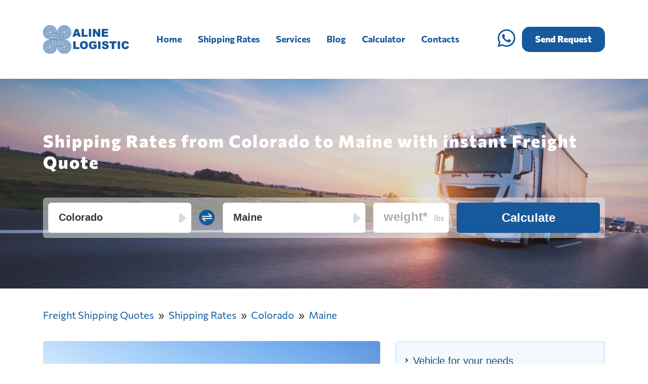

--- FILE ---
content_type: text/html; charset=UTF-8
request_url: https://alinelogistic.com/shipping-rates/colorado-maine/
body_size: 18006
content:
<!DOCTYPE html>
<html lang="en">
<head>
<meta charset="UTF-8">
<title>Colorado to Maine Shipping Rates</title>
<meta name="description" content="Find the lowest Colorado to Maine Shipping Rates with instant Freight quote" />
<meta name="keywords" content="Colorado to Maine Shipping Rates, Freight quote from Colorado to Maine, Colorado freight rates, Maine freight rates" />
<meta property="og:title" content="Colorado to Maine Shipping Rates">
<meta property="og:site_name" content="Alinelogistic">
<meta property="og:url" content="https://alinelogistic.com/shipping-rates/colorado-maine/">
<meta property="og:description" content="Find the lowest Colorado to Maine Shipping Rates with instant Freight quote">
<meta property="og:type" content="website">
<meta property="og:image" content="https://alinelogistic.com/pictures/routes/colorado-maine-1220.webp">
<meta name="twitter:card" content="summary">
<meta name="twitter:site" content="@alinelogistic">
<meta name="twitter:title" content="Colorado to Maine Shipping Rates">
<meta name="twitter:description" content="Find the lowest Colorado to Maine Shipping Rates with instant Freight quote">
<meta name="twitter:image" content="https://alinelogistic.com/pictures/routes/colorado-maine-1220.webp">
<link rel="canonical" href="https://alinelogistic.com/shipping-rates/colorado-maine/" />
<meta name="viewport" content="width=device-width, initial-scale=1.0">
<link rel="stylesheet" href="/css/style.css">
<script src="/js/l.js"></script>
<link rel="preload" as="image" href="/img/top-bg.webp" type="image/webp" media="(min-width: 641px)">
<link rel="preload" as="image" href="/img/bgform.webp" type="image/webp" media="(min-width: 641px)">
<link rel="preload" as="image" href="/img/bgform2.webp" type="image/webp" media="(min-width: 641px)">
<link rel="preload" as="image" href="/img/anyquestions.webp" type="image/webp" media="(min-width: 641px)">
<link rel="icon" href="/favicon.ico">
<meta name="ip" content="18.117.172.112" />
<script type="application/ld+json">
{
  "@context": "https://schema.org",
  "@type": "Corporation",
  "name": "Alinelogistic",
  "url": "https://alinelogistic.com/",
  "logo": "https://alinelogistic.com/logo.svg",
  "contactPoint": {
    "@type": "ContactPoint",
    "telephone": "+15305175756",
    "contactType": "customer service",
    "areaServed": "US",
    "availableLanguage": "en"
  },
  "sameAs": [
    "https://twitter.com/@alinelogistic"
  ]
}
</script>

<script type="application/ld+json">
{
  "@context": "https://schema.org/", 
  "@type": "Product", 
  "name": "Colorado to Maine Shipping Rates",
  "image": "https://alinelogistic.com/pictures/routes/colorado-maine-1220.webp",
  "description": "Find the lowest Colorado to Maine Shipping Rates with instant Freight quote",
  "brand": {
    "@type": "Brand",
    "name": "Alinelogistic"
  },
  "offers": {
    "@type": "Offer",
    "url": "https://alinelogistic.com/shipping-rates/colorado-maine/",
    "priceCurrency": "USD",
    "price": "2244"
  },
  "aggregateRating": {
    "@type": "AggregateRating",
    "ratingValue": "4.9",
    "bestRating": "5",
    "ratingCount": "75"
  },
  "review": [
    {
      "@type": "Review",
      "author": "Andrew Williams",
      "reviewRating": {
        "@type": "Rating",
        "ratingValue": "5",
        "bestRating": "5"
      },
      "description": "I want to say couple words about my experience with your team. This is the first time, when i literally did nothing in process of delivery my package.  Your people really has knowledge about their work, and...  I know what I said it on phone call, but wanna repeat it again - thank you, Aline Logistic! I hope what my feedback help other people choose you 🙂"
    },
    {
      "@type": "Review",
      "author": "Emma Wilson",
      "reviewRating": {
        "@type": "Rating",
        "ratingValue": "5",
        "bestRating": "5"
      },
      "description": "Hello! This is my feedback about moving service from Chicago to Las Vegas, and this is really excellent! That professionalism and care, what do manager Helen is unprecedented. She paid special attention to every detail of our move, especially in packing valuable items like photo albums and collections. Our entire cargo was delivered exactly on time and, most importantly, in complete safety. A big thanks to the drivers of Aline Logistic for regular updates on the cargo's location, which gave our family peace of mind throughout the journey. This move was truly great!"
    },
    {
      "@type": "Review",
      "author": "John Anderson",
      "reviewRating": {
        "@type": "Rating",
        "ratingValue": "5",
        "bestRating": "5"
      },
      "description": "Just wanted to share my appreciation for your amazing delivery service. Despite loading challenges, your team's swift actions for transportation were impressive. Constant updates from my manager eased my worries and everything arrived in perfect condition. Your flexibility and problem-solving skills are top-notch. Definitely recommending you guys!"
    },
    {
      "@type": "Review",
      "author": "Nicholas Davis",
      "reviewRating": {
        "@type": "Rating",
        "ratingValue": "5",
        "bestRating": "5"
      },
      "description": "With your company our family move from Orlando to Seattle be such smooth and easy! Moving from Orlando to Seattle, we were amazed by the level of service from Aline Logistic. Our manager not only organized the transportation but also supported us at every stage, significantly reducing the stress of moving. The delivery went smoothly, and the attention to detail was outstanding - all vulnerable items and furniture were carefully packed and unloaded. Particularly impressive was how your team handled our houseplants - all arrived in perfect condition. This was not just a move, it was a true partnership at every step!"
    },
    {
      "@type": "Review",
      "author": "David Roberts",
      "reviewRating": {
        "@type": "Rating",
        "ratingValue": "5",
        "bestRating": "5"
      },
      "description": "I have already finished talking with your manager and want to share my experience directly with you! Delivery was absolutely amazing. This complex task was brilliantly executed thanks to the professionalism of your teamwork. They skillfully managed the transportation of specialized equipment. Constant communication with the manager, who was always in touch, provided a sense of confidence throughout the journey. Quick response to unforeseen circumstances and transparent pricing made this move incredibly easy. And I promise - all my business partners will soon know about you :)"
    },
    {
      "@type": "Review",
      "author": "Elizabeth Moore",
      "reviewRating": {
        "@type": "Rating",
        "ratingValue": "5",
        "bestRating": "5"
      },
      "description": "Hello! One of my team-members just told me about working with your company, and I think I should write to you directly. Your team, led by manager Amanda, professionally and meticulously handled my shipments. I confidently recommend your company as a reliable and efficient logistics partner. Also, I particularly appreciate the Aline Logistic team's ability to ensure cargo safety, as well as that people's attention to detail and customer orientation, which sets them apart from competitors. Brilliant experience, thank you!"
    }
  ]
}
</script>

<script type="application/ld+json">
{
  "@context": "https://schema.org",
  "@type": "FAQPage",
  "mainEntity": [
    {
        "@type": "Question",
        "name": "Do you need prepayment?",
        "acceptedAnswer": {
            "@type": "Answer",
            "text": "— No. We work without prepayment. Pay when we deliver your cargo to your location: before unloading."
        }
    },
    {
        "@type": "Question",
        "name": "Will the price change by the end of the trip?",
        "acceptedAnswer": {
            "@type": "Answer",
            "text": "— No. You will pay exactly the price that we fixed in the contract."
        }
    },
    {
        "@type": "Question",
        "name": "At what stage of transportation do I need to pay?",
        "acceptedAnswer": {
            "@type": "Answer",
            "text": "— When the truck delivers your cargo to the address: before unloading."
        }
    },
    {
        "@type": "Question",
        "name": "How long does it take to calculate the cost of cargo transportation?",
        "acceptedAnswer": {
            "@type": "Answer",
            "text": "— Usually our first call is enough time for this. But if the cargo needs to be transported along a difficult route, or the cargo is oversized, it may take a little longer."
        }
    },
    {
        "@type": "Question",
        "name": "Another question?",
        "acceptedAnswer": {
            "@type": "Answer",
            "text": "— When the truck delivers your cargo to the address: before unloading."
        }
    },
    {
        "@type": "Question",
        "name": "How many days before transportation should I leave a request?",
        "acceptedAnswer": {
            "@type": "Answer",
            "text": "— We process urgent requests directly on the day of application, but it is better to leave the request at least 2 days before the departure date. It will be cheaper this way. It is worth considering that a permit for the transportation of oversized cargo takes from 2 to 10 working days."
        }
    },
    {
        "@type": "Question",
        "name": "How long will it take to deliver the goods?",
        "acceptedAnswer": {
            "@type": "Answer",
            "text": "— On average, a car travels up to 600 km per day. Based on this, you can calculate approximate delivery times. For example, a car from Moscow to Samara will deliver cargo in about 2 days (1200 km: 600 km\/day = 2 days). In some regions of Russia, cars drive slower due to the difficult climate and terrain. We warn about such situations in advance."
        }
    },
    {
        "@type": "Question",
        "name": "Can you do it faster?",
        "acceptedAnswer": {
            "@type": "Answer",
            "text": "— Drivers drive adequately on time: without unnecessary downtime. Now they strictly ensure that drivers get enough sleep and rest; this is recorded on the tachograph and on-board recorder, which are in every car. We work with drivers who follow the rules. It’s safer this way: the risk of accidents is lower and there are no fines."
        }
    },
    {
        "@type": "Question",
        "name": "How to resolve a force majeure situation?",
        "acceptedAnswer": {
            "@type": "Answer",
            "text": "— A personal manager will be in touch and will help resolve any questions that arise: via chat and by phone. We quickly respond to changes in cargo volume or characteristics and other additions. We promptly update the contract according to new conditions."
        }
    },
    {
        "@type": "Question",
        "name": "How to track the cargo?",
        "acceptedAnswer": {
            "@type": "Answer",
            "text": "— If necessary, we will provide a full report on the location of the car."
        }
    },
    {
        "@type": "Question",
        "name": "Does the cargo need to be delivered somewhere or will it be picked up from the address?",
        "acceptedAnswer": {
            "@type": "Answer",
            "text": "— You don’t need to bring it anywhere, the car will drive to the specified address. At loading, you need to give the driver 3 copies of the consignment note with signatures and seals: he will give 2 copies at unloading, and 1 copy will be transferred to our company office for reporting."
        }
    },
    {
        "@type": "Question",
        "name": "When will I receive closing documents?",
        "acceptedAnswer": {
            "@type": "Answer",
            "text": "— Your personal manager - logistician will begin preparing documents immediately after unloading. He will send them to you no later than 3 working days."
        }
    },
    {
        "@type": "Question",
        "name": "Are you working under a contract?",
        "acceptedAnswer": {
            "@type": "Answer",
            "text": "— Yes. We draw up a contract for each shipment. This way you can be sure that all agreements, including the price, are fixed and will not change."
        }
    },
    {
        "@type": "Question",
        "name": "How is the contract signed?",
        "acceptedAnswer": {
            "@type": "Answer",
            "text": "— We will send you a completed agreement with a stamp and signature via chat or email. There you will confirm the order."
        }
    },
    {
        "@type": "Question",
        "name": "Are the goods insured?",
        "acceptedAnswer": {
            "@type": "Answer",
            "text": "— If necessary, we will help you obtain cargo insurance from our partners: the cost is calculated individually and depends on the value of the cargo, the transportation distance and the number of risk factors."
        }
    },
    {
        "@type": "Question",
        "name": "Do you have your own movers? Is unloading included in the cost of transportation?",
        "acceptedAnswer": {
            "@type": "Answer",
            "text": "— No. We work with partners in whom we are confident. These are not “scheming” companies, but companies with professional teams. Therefore, the loaders are always sober, do not break fragile cargo and arrive on time. We only charge for shipping. Partner services are paid separately."
        }
    },
    {
        "@type": "Question",
        "name": "How many times will my cargo be transferred from vehicle to vehicle?",
        "acceptedAnswer": {
            "@type": "Answer",
            "text": "— We do not reload cargo from vehicle to vehicle. We accept the cargo and deliver it to the desired address using the same vehicle. No cargo collection terminals."
        }
    },
    {
        "@type": "Question",
        "name": "What cargo is considered oversized?",
        "acceptedAnswer": {
            "@type": "Answer",
            "text": "— These are loads that do not fit into a standard truck bed. Internal dimensions of the Eurotruck body (length-width-height): 13.6m*2.45m*2.5m. There are also heavy loads - this is anything heavier than 21 tons. To transport oversized and heavy cargo, you must obtain a transportation permit. Our logistician can help with this too."
        }
    },
    {
        "@type": "Question",
        "name": "How long does it take to obtain a permit to transport oversized cargo?",
        "acceptedAnswer": {
            "@type": "Answer",
            "text": "— From 2 to 10 working days. The period depends on the weight, size of the cargo, as well as the complexity of the route."
        }
    },
    {
        "@type": "Question",
        "name": "Can I send frozen products? Transporting perishable products?",
        "acceptedAnswer": {
            "@type": "Answer",
            "text": "— Yes, we transport perishable and frozen foods in refrigerators. Thus, throughout the entire journey, food is stored as if in a refrigerator – at a constant temperature."
        }
    },
    {
        "@type": "Question",
        "name": "Do you transport goods with a hazard class?",
        "acceptedAnswer": {
            "@type": "Answer",
            "text": "— No, we do not transport such cargo."
        }
    },
    {
        "@type": "Question",
        "name": "Are you applying for a permit to transport oversized cargo?",
        "acceptedAnswer": {
            "@type": "Answer",
            "text": "— Yes, we are preparing permits for the transportation of oversized cargo."
        }
    },
    {
        "@type": "Question",
        "name": "How many vehicles will carry my cargo along the chain?",
        "acceptedAnswer": {
            "@type": "Answer",
            "text": "— One car from start to finish: no substitution of cars and reloading of cargo along the way."
        }
    },
    {
        "@type": "Question",
        "name": "Will you find cover and escort vehicles?",
        "acceptedAnswer": {
            "@type": "Answer",
            "text": "— Yes, if necessary, we will find cover and escort vehicles."
        }
    },
    {
        "@type": "Question",
        "name": "Can I carry cargo with a passenger?",
        "acceptedAnswer": {
            "@type": "Answer",
            "text": "— Yes, we will transport cargo with a passenger over a distance of up to 500 kilometers. If the distance is greater, the passenger must be negotiated directly with the driver. Here we cannot promise that he will agree."
        }
    }
]
}
</script>

</head>
<body class="">
<header>

<div class="container">
<div class="mobile__menu">

<div class="logo">  
<a href="/" aria-label="Alinelogistic.com"><img src="https://alinelogistic.com/logo.svg" width="170" height="56" alt="Alinelogistic"></a>    
    </div>
    <div class="phone_icon">
        <a href="tel:+1-530-517-5756" aria-label="Call +1-530-517-5756"> <img src="/img/phone.svg" width="13" height="32" alt="Call +1-530-517-5756"> </a>  
    </div>

    <div class="wap__mobile">
        <a href="https://api.whatsapp.com/send/?phone=15305175756&text=Have%20a%20question%20about%20transportation%20from%20the%20site%20alinelogistic.com" aria-label="Open Whatsapp"> <img src="/img/wapmoblie.svg" width="31" height="32" alt="Whatsapp +1-530-517-5756"> </a>
    </div>
<div class="mob__burger">
    <span></span>
    <span></span>
    <span></span>
</div>

</div>
<div class="mobile__nav">
  <ul>
  

    <li><a href="/">Home</a></li>
    <li><a href="/shipping-rates/">Shipping Rates</a></li>
    <li><a href="/services">Services</a></li>
    <li><a href="/blog">Blog</a></li>
    <li><a href="/calculator">Calculator</a></li>
    <li><a href="/contacts">Contacts</a></li>
</ul>   
<div class="mobile__nav-phone">
<div class="mobile__nav-but open-modal" onclick="removeActive()">Send Request</div>
</div>
</div>



<div class="top__wrap">
<div class="top__logo">
<a href="/" aria-label="Alinelogistic.com">
<img src="https://alinelogistic.com/logo.svg" width="170" height="56" alt="Alinelogistic">
</a> 
</div>
<div class="top__menu">
<nav>
    <ul>
    <li><a href="/">Home</a></li>
    <li><a href="/shipping-rates/">Shipping Rates</a></li>
    <li><a href="/services">Services</a></li>
    <li><a href="/blog">Blog</a></li>
    <li><a href="/calculator">Calculator</a></li>
    <li><a href="/contacts">Contacts</a></li>
    </ul>   
</nav>
</div>


<div class="top__phone">
    <a href="https://api.whatsapp.com/send/?phone=15305175756&text=Have%20a%20question%20about%20transportation%20from%20the%20site%20alinelogistic.com">
<svg xmlns="http://www.w3.org/2000/svg" width="35" height="35" fill="currentColor" class="bi bi-whatsapp" viewBox="0 0 16 16">
<path d="M13.601 2.326A7.854 7.854 0 0 0 7.994 0C3.627 0 .068 3.558.064 7.926c0 1.399.366 2.76 1.057 3.965L0 16l4.204-1.102a7.933 7.933 0 0 0 3.79.965h.004c4.368 0 7.926-3.558 7.93-7.93A7.898 7.898 0 0 0 13.6 2.326zM7.994 14.521a6.573 6.573 0 0 1-3.356-.92l-.24-.144-2.494.654.666-2.433-.156-.251a6.56 6.56 0 0 1-1.007-3.505c0-3.626 2.957-6.584 6.591-6.584a6.56 6.56 0 0 1 4.66 1.931 6.557 6.557 0 0 1 1.928 4.66c-.004 3.639-2.961 6.592-6.592 6.592zm3.615-4.934c-.197-.099-1.17-.578-1.353-.646-.182-.065-.315-.099-.445.099-.133.197-.513.646-.627.775-.114.133-.232.148-.43.05-.197-.1-.836-.308-1.592-.985-.59-.525-.985-1.175-1.103-1.372-.114-.198-.011-.304.088-.403.087-.088.197-.232.296-.346.1-.114.133-.198.198-.33.065-.134.034-.248-.015-.347-.05-.099-.445-1.076-.612-1.47-.16-.389-.323-.335-.445-.34-.114-.007-.247-.007-.38-.007a.729.729 0 0 0-.529.247c-.182.198-.691.677-.691 1.654 0 .977.71 1.916.81 2.049.098.133 1.394 2.132 3.383 2.992.47.205.84.326 1.129.418.475.152.904.129 1.246.08.38-.058 1.171-.48 1.338-.943.164-.464.164-.86.114-.943-.049-.084-.182-.133-.38-.232z"/>
</svg>
</a> 
<div class="nav-but open-modal">Send Request</div>
</div>
</div>

</div>
</header>

<div class="top__calc">
<form action="https://alinelogistic.com/thanks" method="POST">

<div class="container ">
    <div class="top__calc-title"><h1>Shipping Rates from Colorado to Maine with instant Freight Quote</h1></div>
    <div class="top__form">
        <div class="wrap__input">
            <input type="text" name="city_from" value="Colorado" autocomplete="off" id="addressFrom" placeholder="From*" >
            <div class="arrow"></div>
        </div>
        <div class="wrap__input">
            <div class="change__button">
                <img data-src="/img/changebut.svg" width="31" height="31" class="lazy" alt="Change countries">
            </div>
        </div>
            <div class="wrap__input">
                <input type="text" name="city_to" value="Maine" autocomplete="off" id="addressTo" placeholder="To*">
                <div class="arrow"></div>
            </div>
            <div class="wrap__input">
                <input type="text" name="weight" id="weight2" autocomplete="off" placeholder="weight*" required>
                <span>lbs</span>
            </div>
            <div class="wrap__input">
                <button aria-label="Calculate shipping rates">Calculate</button>
            </div>
    </div>

</div>

</div>

<div class="container">
    <div class="rasschet__output-wrap">
      <div class="rasschet__output">
        <div class="rasschet__output-left">
        <div class="rasschet__output-title big__title">Calculation result:</div>
        <div class="rasschet__output-mini">LTL shipping (Less than truckload)</div>
        <div class="rasschet__output-price" id="calcPriceCom">from 14 593 $</div>
        <div class="rasschet__output-mini">FTL shipping (Full truckload)</div>
        <div class="rasschet__output-price" id="calcPrice">from 16 215 $</div>
      </div>
      <div class="rasschet__output-middle">
    
      </div>
        <div class="rasschet__output-right">
          <div class="rasschet__output-title big__title">Send a request</div>
              <div class="wrap__input">
                <input type="text" name="name" placeholder="Name*" required>
              </div>
              <div class="wrap__input">
                <input type="text" name="phone" placeholder="Phone*" required>
    
              </div>
              <div class="wrap__input">
                <input type="hidden" name="ltl" class="ltl" value="0">
                <input type="hidden" name="ftl" class="ftl" value="0">
                <input type="hidden" name="page-url" value="https://alinelogistic.com/shipping-rates/colorado-maine/">
                <button type="submit">Send</button>
              </div>
    
          </form>
    
    
        </div>
    
      </div>

      </div>

    
    </div>

    <div class="" id="map2"></div>
        <div class="breadcrumbs">
<div class="container form__want-grid bl1">

<div class="breadcrumbs-item">
        <div class="breadcrumbs-item-content">
                
        <ol itemscope itemtype="https://schema.org/BreadcrumbList">
        <li itemprop="itemListElement" itemscope
            itemtype="https://schema.org/ListItem">
          <a itemprop="item" href="https://alinelogistic.com/">
          <span itemprop="name">Freight Shipping Quotes</span></a>
          <meta itemprop="position" content="1" />
        </li>
        <li itemprop="itemListElement" itemscope
            itemtype="https://schema.org/ListItem">
            <a itemprop="item" href="https://alinelogistic.com/shipping-rates/">
            <span itemprop="name">Shipping Rates</span></a>
          <meta itemprop="position" content="2" />
        </li>
        <li itemprop="itemListElement" itemscope
            itemtype="https://schema.org/ListItem">
          <a itemprop="item" href="https://alinelogistic.com/shipping-rates/colorado/">
          <span itemprop="name">Colorado</span></a>
          <meta itemprop="position" content="3" />
        </li>
        <li itemprop="itemListElement" itemscope
            itemtype="https://schema.org/ListItem">
          <a itemprop="item" href="https://alinelogistic.com/shipping-rates/colorado-maine/">
          <span itemprop="name">Maine</span></a>
          <meta itemprop="position" content="4" />
        </li>
      </ol>
      


                  
    </div>
</div> 


</div>
</div>

<div class="container mb">

<div class="post__top_main">
<div class="post__top-image_main">

    <img decoding="async"  
    width="818" 
    height="613" 
    src="/pictures/shipping-rates/from-colorado.webp" 
    data-srcset="/pictures/shipping-rates/from-colorado-640.webp 640w,
    /pictures/shipping-rates/from-colorado-920.webp 920w,
    /pictures/shipping-rates/from-colorado-1220.webp 1220w" 
    class="lazy" 
    alt="Shipping company from Colorado, freight rates for FTL and LTL shipping in Colorado" />
</div>
<div class="post__top-content_main">
<div class="toc article__toc">
<ul class="toc__items">
<li class="toc__item"><a href="#vehicleforyourneeds">Vehicle for your needs</a></li>
<li class="toc__item"><a href="#freightquote">Freight quote from Colorado to Maine</a></li>
<li class="toc__item"><a href="#shippingroutefromcoloradotomaine">Shipping route from Colorado to Maine</a></li>
<li class="toc__item"><a href="#mainefreightrates">Maine's freight rates</a></li>
<li class="toc__item"><a href="#shippingfromcoloradotomaine">Shipping from Colorado to Maine</a></li>
<li class="toc__item"><a href="#customerreviews">Customer Reviews</a></li>
</ul>
</div>
</div>
</div>
<div class="post__top-content">
<p class="pt30">Colorado&#039;s transportation landscape is known for its comprehensive road network, efficient rail system, and extensive air connectivity. The state boasts over 8,000 miles of highways that provide smooth logistics connectivity within and beyond its borders. Colorado is intersected by major interstates, including I-25 and I-70, facilitating the movement of goods across the state. The rail infrastructure in Colorado is well-developed, with a dense network connecting major cities and industrial centers. Denver International Airport (DEN) serves as a major air cargo hub, offering a wide range of domestic and international flights. With its strategic location and robust logistics infrastructure, Colorado provides excellent opportunities for businesses to optimize their supply chains and offers competitive Colorado freight rates.<br />
<br />
Aline Logistic, a leading transportation services provider in Colorado, specializes in efficiently connecting businesses with the state&#039;s transportation network. With our extensive fleet and experienced personnel, we offer a wide range of freight services, including truckload, less-than-truckload, and intermodal transportation. Our team is dedicated to meeting our clients&#039; unique transportation needs by providing reliable and cost-effective solutions. Whether it&#039;s local distribution or long-haul transportation, Aline Logistic ensures timely delivery and seamless integration into Colorado&#039;s transportation landscape. Trust us for your transportation requirements in Colorado and benefit from our expertise in navigating the state&#039;s logistics infrastructure.<br />
</p>
<!-- 175 -->
</div>
</div>
<div class="container">
<div class="top__info">
        <div class="top__info-item">
            <div class="top__info-image">
                <img data-src="/img/icon1.webp" class="lazy" alt="Dedicated Account Manager">
            </div>
            <div class="top__info-info">
                <div class="top__info-title">Dedicated Account Manager</div>
                <div class="top__info-text">Your personal manager, available via chat and phone. They'll handle your order, find the right vehicle, and prepare all necessary documents.</div>
            </div>
        </div>
        <div class="top__info-item">
            <div class="top__info-image">
                <img data-src="/img/icon2.webp" class="lazy" alt="Reliable Transport">
            </div>
            <div class="top__info-info">
                <div class="top__info-title">Reliable Transport</div>
                <div class="top__info-text">We partner with experienced drivers who have passed our rigorous screening. They're fully documented and boast an accident-free driving history.</div>
            </div>
        </div>
        <div class="top__info-item">
            <div class="top__info-image">
                <img data-src="/img/icon3.webp" class="lazy" alt="All-inclusive Cargo Solutions">
            </div>
            <div class="top__info-info">
                <div class="top__info-title">All-inclusive Cargo Solutions</div>
                <div class="top__info-text">We handle it all: individual vehicles, combined loads, out-of-gauge cargo, and containerized shipments.</div>
            </div>
        </div>
        <div class="top__info-item">
            <div class="top__info-image">
                <img data-src="/img/icon4.webp" class="lazy" alt="Best Price Guarantee">
            </div>
            <div class="top__info-info">
                <div class="top__info-title">Best Price Guarantee</div>
                <div class="top__info-text">Our rates are 30% less than individual providers and major companies. Upfront rate, no surprises.</div>
            </div>
        </div>

</div>
</div>

<div class="top__form-coast" id="top-coast">
<div class="container top__form-coast-wrap">
    <div class="top__form-coast-descr">
        <div class="top__form-coast-title">Get a Shipping Quote</div>
        <div class="top__form-coast-text">Leave your contact details, and we'll call you back with a price estimate.</div>
    </div>

    <form action="https://alinelogistic.com/thanks" method="POST">
    <div class="top__form-coast-form">
        <div class="wrap__input">
            <input type="text" name="name" placeholder="Name*" required>
        </div>
        <div class="wrap__input">
            <input type="text" name="phone" placeholder="Phone*" required>
        </div>
        <div class="wrap__input">
          <input type="hidden" name="page-url" value="https://alinelogistic.com/shipping-rates/colorado-maine/">
          <button type="submit" aria-label="Send your request">Send request</button>
        </div>
    </div>
    </form>


    
</div>
</div>

<div class="container big__title" id="vehicleforyourneeds">Select the best-fit vehicle for your needs.</div>
<div class="container container__big">
<div class="front__slider">
            <div class="front__slider-slide">
        <div class="front__slider-item">
            <div class="front__slider-item-left">
                <div class="front__slider-item-title">LTL freight shipping <span>2 USD per mile</span></div>
                <div class="front__slider-item-content"><p>"Less Than Truckload" shipping does not require the full space of a truck or trailer. Goods from multiple shippers are typically consolidated into one truck. This method is often used for smaller shipments.</p>

<ul>
	<li>Load capacity - 3t</li>
	<li>Length - 4.2 - 5 m</li>
	<li>Width - 2 - 2.2 m</li>
	<li>Height - 2 - 2.4 m</li>
</ul></div>
                                <div class="front__slider-item-link open-modal from-modal" aria-label="LTL freight shipping"><a>LTL freight shipping</a> </div>  
                          
            </div>
        
            <div class="front__slider-item-right">
            <img decoding="async" 
            width="842" 
            height="636" 
            src="/img/ltl.webp" 
            data-srcset="/img/ltl-320.webp 320w,
                    /img/ltl-640.webp 640w,
                    /img/ltl-720.webp 720w,
                    /img/ltl.webp 1080w" 
            class="lazy" 
            alt="LTL freight shipping" 
            sizes="(max-width: 320px) 320px,
                   (max-width: 640px) 640px,
                   (max-width: 720px) 720px,
                   1080px" />
            </div>
        </div>
        <div class="front__slider-item-content-mob"><p>"Less Than Truckload" shipping does not require the full space of a truck or trailer. Goods from multiple shippers are typically consolidated into one truck. This method is often used for smaller shipments.</p>

<ul>
	<li>Load capacity - 3t</li>
	<li>Length - 4.2 - 5 m</li>
	<li>Width - 2 - 2.2 m</li>
	<li>Height - 2 - 2.4 m</li>
</ul></div>
    </div>
            <div class="front__slider-slide">
        <div class="front__slider-item">
            <div class="front__slider-item-left">
                <div class="front__slider-item-title">Dry van <span>2 USD/mi</span></div>
                <div class="front__slider-item-content"><p>A type of enclosed trailer primarily used for transporting non-perishable goods. It protects cargo from weather and theft, making it suitable for general freight shipments.</p>

<ul>
	<li><br><br><br><br><br><br></li>
</ul></div>
                                <div class="front__slider-item-link open-modal from-modal" aria-label="Dry van"><a>Dry van</a> </div>  
                          
            </div>
        
            <div class="front__slider-item-right">
            <img decoding="async"  
            width="842" 
            height="636" 
            src="/img/dry_van.webp" 
            data-srcset="/img/dry_van-320.webp 320w,
                    /img/dry_van-640.webp 640w,
                    /img/dry_van-720.webp 720w,
                    /img/dry_van.webp 1080w" 
            class="lazy" 
            alt="Dry van freight shipping" 
            sizes="(max-width: 320px) 320px,
                   (max-width: 640px) 640px,
                   (max-width: 720px) 720px,
                   1080px" />
            </div>
        </div>
        <div class="front__slider-item-content-mob"><p>A type of enclosed trailer primarily used for transporting non-perishable goods. It protects cargo from weather and theft, making it suitable for general freight shipments.</p>

<ul>
<li><br><br><br><br><br><br></li>
</ul></div>
    </div>
            <div class="front__slider-slide">
        <div class="front__slider-item">
            <div class="front__slider-item-left">
                <div class="front__slider-item-title">Refrigerated truck <span>2 USD/mi</span></div>
                <div class="front__slider-item-content"><p>Vehicles equipped with temperature-controlled cargo spaces. They're essential for transporting perishable items like food, flowers, and certain medicines, ensuring they remain fresh and safe.</p>

<ul>
<li><br><br><br><br><br><br></li>
</ul></div>
                                <div class="front__slider-item-link open-modal from-modal" aria-label="Refrigerated truck"><a>Refrigerated truck</a> </div>  
                          
            </div>
         
            <div class="front__slider-item-right">
            <img decoding="async"  
            width="842" 
            height="636" 
            src="/img/refrigerated.webp" 
            data-srcset="/img/refrigerated-320.webp 320w,
                    /img/refrigerated-640.webp 640w,
                    /img/refrigerated-720.webp 720w,
                    /img/refrigerated.webp 1080w" 
            class="lazy" 
            alt="Refrigerated truck freight shipping" 
            sizes="(max-width: 320px) 320px,
                   (max-width: 640px) 640px,
                   (max-width: 720px) 720px,
                   1080px" />
            </div>
        </div>
        <div class="front__slider-item-content-mob"><p>Vehicles equipped with temperature-controlled cargo spaces. They're essential for transporting perishable items like food, flowers, and certain medicines, ensuring they remain fresh and safe.</p>

<ul>
<li><br><br><br><br><br><br></li>
</ul></div>
    </div>
            <div class="front__slider-slide">
        <div class="front__slider-item">
            <div class="front__slider-item-left">
                <div class="front__slider-item-title">FTL freight shipping <span>2 USD/mi</span></div>
                <div class="front__slider-item-content"><p>In 'Full Truckload' shipping, the entire truck or trailer is occupied. FTL is dedicated to a single shipper's goods and goes directly to its destination.</p>

<ul>
<li><br><br><br><br><br><br></li>
</ul></div>
                                <div class="front__slider-item-link open-modal from-modal" aria-label="FTL freight shipping"><a>FTL freight shipping</a> </div>  
                          
            </div>
        
            <div class="front__slider-item-right">
            <img decoding="async"  
            width="842" 
            height="636" 
            src="/img/flatbed.webp" 
            data-srcset="/img/flatbed-320.webp 320w,
                    /img/flatbed-640.webp 640w,
                    /img/flatbed-720.webp 720w,
                    /img/flatbed.webp 1080w" 
            class="lazy" 
            alt="FTL freight shipping" 
            sizes="(max-width: 320px) 320px,
                   (max-width: 640px) 640px,
                   (max-width: 720px) 720px,
                   1080px" />
            </div>
        </div>
        <div class="front__slider-item-content-mob"><p>In 'Full Truckload' shipping, the entire truck or trailer is occupied. FTL is dedicated to a single shipper's goods and goes directly to its destination.</p>

<ul>
<li><br><br><br><br><br><br></li>
</ul></div>
    </div>
    </div>
</div>

<div class="container  table__price-title" id="freightquote"><div class="big__title">Freight quote from Colorado to Maine</div>
</div>

<div class="mobile">
  <div class="container">
  <div class="from-to-mobile mobile ">
  <div class="price-from item-switch active">from Colorado</div>
  
</div>
</div>

  <div class="container">
      <div class="active mobile__price-table-from-moscow mpt">
      <div class="mobile__price-table">
      <div class="mobile__price-weight"><a href="/shipping-rates/colorado-maine/">Colorado - Maine</a></div>
<div class="mobile__price-price open-modal from-modal" aria-label="Colorado - Maine, 2246 $">2246 $</div>

<div class="mobile__price-weight"><a href="/shipping-rates/maine-colorado/">Maine - Colorado</a></div>
<div class="mobile__price-price open-modal from-modal" aria-label="Maine - Colorado, 2244 $">2244 $</div>

</div>
  </div>
  <div class="mobile__price-table-to-moscow mpt">
      <div class="mobile__price-table">
<div class="mobile__price-weight"><a href="/shipping-rates/colorado-maine/">Colorado - Maine</a></div>
<div class="mobile__price-price open-modal from-modal" aria-label="Colorado - Maine, 4537 $">4537 $</div>  

<div class="mobile__price-weight"><a href="/shipping-rates/maine-colorado/">Maine - Colorado</a></div>
<div class="mobile__price-price open-modal from-modal" aria-label="Maine - Colorado, 4535 $">4535 $</div>  

</div>
  </div>
  </div>

</div>


<div class="table__price-from-moscow front__tab-checkbox active">

<div class="container table__price">
  <div class="table__price-wrap">
  <div class="table__price-city"></div>
  <div class="table__price-item th">LTL shipping</div>
  <div class="table__price-item th">Flatbed</div>
  <div class="table__price-item th">Dry Van</div>
  <div class="table__price-item th">Refrigerated</div>
  </div>

      
<div class="table__price-wrap">
<div class="table__price-city"><a href="/shipping-rates/colorado-maine/">Colorado - Maine</a></div>
              <div class="table__price-item open-modal from-modal" aria-label="Colorado - Maine, 2246 $">2246 $</div>   
                      <div class="table__price-item open-modal from-modal" aria-label="Colorado - Maine, 4537 $">4537 $</div>   
                      <div class="table__price-item open-modal from-modal" aria-label="Colorado - Maine, 3552 $">3552 $</div>   
                      <div class="table__price-item open-modal from-modal" aria-label="Colorado - Maine, 4010 $">4010 $</div>   
</div>
      
<div class="table__price-wrap">
<div class="table__price-city"><a href="/shipping-rates/maine-colorado/">Maine - Colorado</a></div>
              <div class="table__price-item open-modal from-modal" aria-label="Maine - Colorado, 2244 $">2244 $</div>   
                      <div class="table__price-item open-modal from-modal" aria-label="Maine - Colorado, 4535 $">4535 $</div>   
                      <div class="table__price-item open-modal from-modal" aria-label="Maine - Colorado, 3550 $">3550 $</div>   
                      <div class="table__price-item open-modal from-modal" aria-label="Maine - Colorado, 4008 $">4008 $</div>   
</div>
      



      
    
</div>
</div>

<div class="table__price-to-moscow front__tab-checkbox">

  <div class="container table__price">
      <div class="table__price-wrap">
      <div class="table__price-city"></div>
      <div class="table__price-item th">LTL shipping</div>
      <div class="table__price-item th">Flatbed</div>
      <div class="table__price-item th">Dry Van</div>
      <div class="table__price-item th">Refrigerated</div>
      </div>
  

<div class="table__price-wrap">
<div class="table__price-city"><a href="/shipping-rates/colorado-maine/">Colorado - Maine</a></div>
              <div class="table__price-item open-modal from-modal" aria-label="Colorado - Maine, 2246 $">2246 $</div>   
                      <div class="table__price-item open-modal from-modal" aria-label="Colorado - Maine, 4537 $">4537 $</div>   
                      <div class="table__price-item open-modal from-modal" aria-label="Colorado - Maine, 3552 $">3552 $</div>   
                      <div class="table__price-item open-modal from-modal" aria-label="Colorado - Maine, 4010 $">4010 $</div>   
</div>
      
<div class="table__price-wrap">
<div class="table__price-city"><a href="/shipping-rates/maine-colorado/">Maine - Colorado</a></div>
              <div class="table__price-item open-modal from-modal" aria-label="Maine - Colorado, 2244 $">2244 $</div>   
                      <div class="table__price-item open-modal from-modal" aria-label="Maine - Colorado, 4535 $">4535 $</div>   
                      <div class="table__price-item open-modal from-modal" aria-label="Maine - Colorado, 3550 $">3550 $</div>   
                      <div class="table__price-item open-modal from-modal" aria-label="Maine - Colorado, 4008 $">4008 $</div>   
</div>
      



</div>
</div>

<div class="container">
<div class="post__bottom post__top-content">
    <p class="pt25">Welcome to Aline Logistic, your ultimate destination for seamless freight transportation solutions. We are thrilled to present our diverse portfolio of services, meticulously crafted to cater to your specific shipping prerequisites. Irrespective of the cargo size, the journey&#039;s length, or the cargo&#039;s nature, we have the ideal solution at your disposal.<br />
<br />
Effortless LTL Freight Management: <br />
Our Less-Than-Truckload (LTL) services have been meticulously designed for handling smaller cargo loads, ensuring optimal cost-efficiency. Requesting a prompt freight estimation for your custom route, connecting Colorado to Maine, comes with an enticing starting rate of just $0.98 per mile.<br />
<br />
Versatile Flatbed Conveyance: <br />
When your cargo comes in distinctive shapes and sizes, our adaptable flatbed trailers provide the perfect answer. Versatility is our signature, as we can accommodate a wide spectrum of cargo types. Rates initiate at an attractive $1.98 per mile, granting you the flexibility to tailor the solution to your unique cargo demands.<br />
<br />
Climate-Controlled Reefer Transportation: <br />
For cargo requiring precise temperature control, our refrigerated trucks are equipped to create and maintain the optimal environment. Setting off at $1.75 per mile, our commitment is to preserve the integrity of your perishable goods throughout the entire journey from Colorado to Maine.<br />
<br />
Secure Dry Van Services: <br />
In instances where a dry and secure environment for your cargo is paramount, our dry van service is the unequivocal solution. Rates start at an enticing $1.55 per mile, ensuring your cargo&#039;s pristine condition upon arrival, as it traverses from Colorado to Maine.<br />
<br />
At Aline Logistic, our unwavering dedication lies in ensuring reliable, punctual, and highly competitive transportation services for your cargo. Waste no time and request a personalized freight quote today for your specific route, stretching from Colorado to Maine, and relish in the reliability and premium service that firmly sets us apart in the realm of transportation.</p>
    <!-- 60 -->
    <div class="clear"></div>
</div>
</div>
<div class="top__form-coast" id="top-coast">
<div class="container top__form-coast-wrap">
    <div class="top__form-coast-descr">
        <div class="top__form-coast-title">Get a Shipping Quote</div>
        <div class="top__form-coast-text">Leave your contact details, and we'll call you back with a price estimate.</div>
    </div>

    <form action="https://alinelogistic.com/thanks" method="POST">
    <div class="top__form-coast-form">
        <div class="wrap__input">
            <input type="text" name="name" placeholder="Name*" required>
        </div>
        <div class="wrap__input">
            <input type="text" name="phone" placeholder="Phone*" required>
        </div>
        <div class="wrap__input">
          <input type="hidden" name="page-url" value="https://alinelogistic.com/shipping-rates/colorado-maine/">
          <button type="submit" aria-label="Send your request">Send request</button>
        </div>
    </div>
    </form>


    
</div>
</div>

<div class="form__want">
<div class="container form__want-grid">
<div class="form__want-left">
<div class="form__want-title">
    Want a Shipping Quote?
</div>
<div class="form__want-description">
    Fill out the form, and we'll reach out.
</div>
<form action="https://alinelogistic.com/thanks" method="POST">
    <div class="wrap__input">
        <input type="text" name="from" value="Colorado" placeholder="Origin" required>
    </div>
    <div class="wrap__input">
        <input type="text" name="to" value="Maine" placeholder="Destination" required>
    </div>
    <div class="wrap__input">
        <input type="text" name="name" placeholder="Name" required>
    </div>
    <div class="wrap__input">
        <input type="text" name="phone" required placeholder="Phone Number*" required>
    </div>
    <div class="wrap__input">
        <input type="hidden" name="page-url" value="https://alinelogistic.com/shipping-rates/colorado-maine/">
        <button type="submit" aria-label="Send your request">Send</button>
    </div>

</form>
</div>
<div class="form__want-right">
<ol>
    <li class="active"><div class="wrap__item">Submit your request</div></li>
    <li class="active"><div class="wrap__item">We call back to gather cargo details</div></li>
    <li class="active"><div class="wrap__item">Quote the final cost</div></li>
    <li class="active clear-after"><div class="wrap__item">Assign a dedicated manager</div></li>
    <li><div class="wrap__item">Handle all paperwork</li>
    <li><div class="wrap__item">Guarantee on-time pickup</div></li>
    <li><div class="wrap__item">Safely transport to your destination</div></li>
    <li><div class="wrap__item">Process your payment</div></li>
    <li><div class="wrap__item">Send final documents within 3 days</div></li>
</ol>


</div>


</div>
</div>

<div class="container faq">
<div class="big__title">Frequently Asked Questions</div>
        <div class="faq__item">
            <div class="faq__item-title active" aria-label="Open FAQ about Pricing and Payment">Pricing and Payment</div>
            <div class="faq__item-description active">
                <div class="faq__item-question"><span class="inh">Do you need prepayment?</span></div>
                <div class="faq__item-answer"><span class="inh">— No. We work without prepayment. Pay when we deliver your cargo to your location: before unloading.</span></div>
                <div class="faq__item-question"><span class="inh">Will the price change by the end of the trip?</span></div>
                <div class="faq__item-answer"><span class="inh">— No. You will pay exactly the price that we fixed in the contract.</span></div>
                <div class="faq__item-question"><span class="inh">At what stage of transportation do I need to pay?</span></div>
                <div class="faq__item-answer"><span class="inh">— When the truck delivers your cargo to the address: before unloading.</span></div>
                <div class="faq__item-question"><span class="inh">How long does it take to calculate the cost of cargo transportation?</span></div>
                <div class="faq__item-answer"><span class="inh">— Usually our first call is enough time for this. But if the cargo needs to be transported along a difficult route, or the cargo is oversized, it may take a little longer.</span></div>
                <div class="faq__item-question"><span class="inh">Another question?</span></div>
                <div class="faq__item-answer"><span class="inh">— When the truck delivers your cargo to the address: before unloading.</span></div>
            </div>
        </div>
        <div class="faq__item">
            <div class="faq__item-title" aria-label="Open FAQ about Delivery Terms">Delivery Terms</div>
            <div class="faq__item-description">
                <div class="faq__item-question"><span class="inh">How many days before transportation should I leave a request?</span></div>
                <div class="faq__item-answer"><span class="inh">— We process urgent requests directly on the day of application, but it is better to leave the request at least 2 days before the departure date. It will be cheaper this way. It is worth considering that a permit for the transportation of oversized cargo takes from 2 to 10 working days.</span></div>
                <div class="faq__item-question"><span class="inh">How long will it take to deliver the goods?</span></div>
                <div class="faq__item-answer"><span class="inh">— On average, a car travels up to 600 km per day. Based on this, you can calculate approximate delivery times. For example, a car from Moscow to Samara will deliver cargo in about 2 days (1200 km: 600 km/day = 2 days). In some regions of Russia, cars drive slower due to the difficult climate and terrain. We warn about such situations in advance.</span></div>
                <div class="faq__item-question"><span class="inh">Can you do it faster?</span></div>
                <div class="faq__item-answer"><span class="inh">— Drivers drive adequately on time: without unnecessary downtime. Now they strictly ensure that drivers get enough sleep and rest; this is recorded on the tachograph and on-board recorder, which are in every car. We work with drivers who follow the rules. It’s safer this way: the risk of accidents is lower and there are no fines.</span></div>
                <div class="faq__item-question"><span class="inh">How to resolve a force majeure situation?</span></div>
                <div class="faq__item-answer"><span class="inh">— A personal manager will be in touch and will help resolve any questions that arise: via chat and by phone. We quickly respond to changes in cargo volume or characteristics and other additions. We promptly update the contract according to new conditions.</span></div>
                <div class="faq__item-question"><span class="inh">How to track the cargo?</span></div>
                <div class="faq__item-answer"><span class="inh">— If necessary, we will provide a full report on the location of the car.</span></div>
                <div class="faq__item-question"><span class="inh">Does the cargo need to be delivered somewhere or will it be picked up from the address?</span></div>
                <div class="faq__item-answer"><span class="inh">— You don’t need to bring it anywhere, the car will drive to the specified address. At loading, you need to give the driver 3 copies of the consignment note with signatures and seals: he will give 2 copies at unloading, and 1 copy will be transferred to our company office for reporting.</span></div>
            </div>
        </div>
        <div class="faq__item">
            <div class="faq__item-title" aria-label="Open FAQ about Paperwork and Guarantees">Paperwork and Guarantees</div>
            <div class="faq__item-description">
                <div class="faq__item-question"><span class="inh">When will I receive closing documents?</span></div>
                <div class="faq__item-answer"><span class="inh">— Your personal manager - logistician will begin preparing documents immediately after unloading. He will send them to you no later than 3 working days.</span></div>
                <div class="faq__item-question"><span class="inh">Are you working under a contract?</span></div>
                <div class="faq__item-answer"><span class="inh">— Yes. We draw up a contract for each shipment. This way you can be sure that all agreements, including the price, are fixed and will not change.</span></div>
                <div class="faq__item-question"><span class="inh">How is the contract signed?</span></div>
                <div class="faq__item-answer"><span class="inh">— We will send you a completed agreement with a stamp and signature via chat or email. There you will confirm the order.</span></div>
                <div class="faq__item-question"><span class="inh">Are the goods insured?</span></div>
                <div class="faq__item-answer"><span class="inh">— If necessary, we will help you obtain cargo insurance from our partners: the cost is calculated individually and depends on the value of the cargo, the transportation distance and the number of risk factors.</span></div>
            </div>
        </div>
        <div class="faq__item">
            <div class="faq__item-title" aria-label="Open FAQ about Movers">Movers</div>
            <div class="faq__item-description">
                <div class="faq__item-question"><span class="inh">Do you have your own movers? Is unloading included in the cost of transportation?</span></div>
                <div class="faq__item-answer"><span class="inh">— No. We work with partners in whom we are confident. These are not “scheming” companies, but companies with professional teams. Therefore, the loaders are always sober, do not break fragile cargo and arrive on time. We only charge for shipping. Partner services are paid separately.</span></div>
                <div class="faq__item-question"><span class="inh">How many times will my cargo be transferred from vehicle to vehicle?</span></div>
                <div class="faq__item-answer"><span class="inh">— We do not reload cargo from vehicle to vehicle. We accept the cargo and deliver it to the desired address using the same vehicle. No cargo collection terminals.</span></div>
            </div>
        </div>
        <div class="faq__item">
            <div class="faq__item-title" aria-label="Open FAQ about Oversized cargo">Oversized cargo</div>
            <div class="faq__item-description">
                <div class="faq__item-question"><span class="inh">What cargo is considered oversized?</span></div>
                <div class="faq__item-answer"><span class="inh">— These are loads that do not fit into a standard truck bed. Internal dimensions of the Eurotruck body (length-width-height): 13.6m*2.45m*2.5m. There are also heavy loads - this is anything heavier than 21 tons. To transport oversized and heavy cargo, you must obtain a transportation permit. Our logistician can help with this too.</span></div>
                <div class="faq__item-question"><span class="inh">How long does it take to obtain a permit to transport oversized cargo?</span></div>
                <div class="faq__item-answer"><span class="inh">— From 2 to 10 working days. The period depends on the weight, size of the cargo, as well as the complexity of the route.</span></div>
                <div class="faq__item-question"><span class="inh">Can I send frozen products? Transporting perishable products?</span></div>
                <div class="faq__item-answer"><span class="inh">— Yes, we transport perishable and frozen foods in refrigerators. Thus, throughout the entire journey, food is stored as if in a refrigerator – at a constant temperature.</span></div>
                <div class="faq__item-question"><span class="inh">Do you transport goods with a hazard class?</span></div>
                <div class="faq__item-answer"><span class="inh">— No, we do not transport such cargo.</span></div>
                <div class="faq__item-question"><span class="inh">Are you applying for a permit to transport oversized cargo?</span></div>
                <div class="faq__item-answer"><span class="inh">— Yes, we are preparing permits for the transportation of oversized cargo.</span></div>
            </div>
        </div>
        <div class="faq__item">
            <div class="faq__item-title" aria-label="Open FAQ about Shipping Features">Shipping Features</div>
            <div class="faq__item-description">
                <div class="faq__item-question"><span class="inh">How many vehicles will carry my cargo along the chain?</span></div>
                <div class="faq__item-answer"><span class="inh">— One car from start to finish: no substitution of cars and reloading of cargo along the way.</span></div>
                <div class="faq__item-question"><span class="inh">Will you find cover and escort vehicles?</span></div>
                <div class="faq__item-answer"><span class="inh">— Yes, if necessary, we will find cover and escort vehicles.</span></div>
                <div class="faq__item-question"><span class="inh">Can I carry cargo with a passenger?</span></div>
                <div class="faq__item-answer"><span class="inh">— Yes, we will transport cargo with a passenger over a distance of up to 500 kilometers. If the distance is greater, the passenger must be negotiated directly with the driver. Here we cannot promise that he will agree.</span></div>
            </div>
        </div>


</div>

<div class="container">
<div class="post__bottom post__top-content" id="shippingroutefromcoloradotomaine">
    <div class="h1 mt136s">Shipping route from Colorado to Maine</div>
    <div class="clear"></div>
</div>




<div class="post__top">

<div class="post__top-content">
    <p><img decoding="async"   
    width="818" 
    height="513" 
    src="/pictures/routes/colorado-maine.webp" 
    data-srcset="/pictures/routes/colorado-maine-640.webp 640w,
    /pictures/routes/colorado-maine-920.webp 920w,
    /pictures/routes/colorado-maine-1220.webp 1220w" 
    class="lazy" 
    alt="Shipping route from Colorado to Maine" />
Aline Logistic, a leading shipping company, specializes in transporting cargo from Colorado to Maine. This route stretches across a total distance of approximately 2,300 miles, providing an efficient and reliable transport solution for our esteemed customers. Travelling by cargo truck, the estimated travel time for this journey is approximately 3 to 4 days, ensuring timely delivery of goods.<br />
<br />
Embarking on this journey from Colorado, the cargo truck will pass through various cities, offering a seamless connection between these states. Along the route, notable cities include Omaha and Lincoln in Nebraska, Des Moines in Iowa, and Chicago in Illinois. Continuing eastward, the truck will then pass through Indianapolis in Indiana, Columbus and Cleveland in Ohio, and Pittsburgh in Pennsylvania. As the journey progresses, the cargo truck will cross the state of New York, passing through cities such as Buffalo, Rochester, Syracuse, and Albany before reaching its final destination.<br />
<br />
This path ultimately leads to the destination state of Maine. Prominent cities in Maine that Aline Logistic frequently serves include Portland, Lewiston, Bangor, and Augusta. With our expertise in handling shipments along this specific route, Aline Logistic guarantees efficient transportation, secure cargo handling, and reliable delivery services from Colorado to Maine.<br />
<br />
In summary, Aline Logistic is the go-to shipping company when it comes to shipping cargo from Colorado to Maine. With a total distance of approximately 2,300 miles, the journey can be completed within 3 to 4 days by our cargo trucks. Along the way, you will pass through significant cities such as Omaha, Lincoln, Des Moines, Chicago, Indianapolis, Columbus, Cleveland, Pittsburgh, Buffalo, Rochester, Syracuse, Albany, and ultimately reach destinations in Maine such as Portland, Lewiston, Bangor, and Augusta. Trust Aline Logistic to provide exceptional service and ensure the successful transportation of your goods.<br />
</p>
    <!-- 2310 -->
</div>


</div>
</div><div class="container">
<div class="post__bottom post__top-content" id="mainefreightrates">
    <div class="h1 mt110s">Maine's freight rates</div>
    <div class="clear"></div>
</div>



<div class="post__top">

<div class="post__top-content">
    <p>
    <img decoding="async"  
    width="818" 
    height="613" 
    src="/pictures/shipping-rates/to-maine.webp" 
    data-srcset="/pictures/shipping-rates/to-maine-640.webp 640w,
    /pictures/shipping-rates/to-maine-920.webp 920w,
    /pictures/shipping-rates/to-maine-1220.webp 1220w" 
    class="lazy" 
    alt="Shipping company to Colorado, freight rates for FTL and LTL shipping in Colorado" />Maine&#039;s transportation landscape features a well-developed network of highways, railways, and ports that facilitate the movement of goods and people across the state and beyond. The state is intersected by several major highways, including Interstate 95 and Interstate 295, which connect Maine to neighboring states and the rest of the country. Maine also boasts a robust railway system operated by Class I railroads, such as Pan Am Railways and Central Maine and Quebec Railway, offering efficient freight transport options. Furthermore, Maine is home to several strategically located ports, including the Port of Portland and the Port of Searsport, which play a vital role in the state&#039;s trade and contribute to its economic growth. Overall, Maine&#039;s logistics infrastructure provides ample opportunities for businesses to transport goods and enhance economic activity, influencing factors such as Maine freight rates.<br />
<br />
As a company specializing in transportation services from Maine, Aline Logistic understands the importance of leveraging the state&#039;s well-connected transportation system to provide efficient and reliable freight solutions. With our extensive knowledge of Maine&#039;s logistics landscape, we offer custom transportation solutions tailored to our clients&#039; specific needs. Whether it&#039;s arranging trucking services to and from Maine&#039;s major cities, coordinating rail freight shipments, or utilizing the state&#039;s ports for import and export, Aline Logistic ensures competitive Maine freight rates and seamless supply chain operations.</p>
    <!-- 288 -->
</div>


</div>
</div><div class="container">
<div class="post__top-content post__top-content" id="shippingfromcoloradotomaine">
    <div class="h1 mt136">Shipping from Colorado to Maine</div>
    <p class="pt25">Aline Logistic&#039;s intercity cargo transportation service, orchestrating the seamless movement from Colorado to Maine, is more than a logistical choice; it&#039;s a visionary commitment  to a sustainable future. For our discerning clients who value innovation in logistics, our service stands as a beacon of eco-conscious excellence.<br />
<br />
We don&#039;t just transport from Colorado to Maine; we pioneer a transformative approach to intercity cargo logistics. Aline Logistic is at the forefront of the industry, melding cutting-edge technology with sustainable practices. Our fleet embodies the  future, powered by state-of-the-art, environmentally-responsible solutions that enhance efficiency while reducing our ecological footprint. Choosing Aline Logistic isn&#039;t just a decision; it&#039;s a promise—a promise to move forward, to drive towards a greener, more efficient future. With us, each shipment becomes a symbol of environmental stewardship and a testament to your commitment to innovative, eco-friendly logistics. Join us in shaping the next chapter of intercity cargo transportation, where every mile signifies progress toward a more sustainable world.</p>
    <!-- 40 -->
</div>
</div>
<div class="any__questions">
<div class="container">
    <div class="any__questions-grid">
        <div class="top__info-image">
            <img data-src="/img/bussines.webp" width="140" height="154" class="lazy" alt="Still have questions?">
        </div>
<div class="top__form-coast-descr">
    <div class="top__form-coast-title">Still have questions?</div>
    <div class="top__form-coast-text">Give us a call, and we'll find the most cost-effective shipping solution for you.</div>

</div>
<div class="form__button"> <a href="tel:+1-530-517-5756" aria-label="Call +1-530-517-5756">Call</a></div>
</div>
</div>
</div>

<div class="container">
<div class="big__title rev_title" id="customerreviews">Customer Reviews</div></div>
<div class="container reviews container__big">
    <div class="front__slider-reviews ">
    
                            <div class="front__slider-slide">
                <div class="front__slider-item-review">
                    <div class="front__slider-item-left">
                        <div class="front__slider-item-left-img">
                        <img decoding="async"  
                        width="313" 
                        height="662" 
                        src="/img/SS1.webp" 
                        data-srcset="/img/SS1-320.webp 320w,
                                /img/SS1-640.webp 640w,
                                /img/SS1-720.webp 720w,
                                /img/SS1.webp 1080w" 
                        class="lazy" 
                        alt="Emma Wilson's Review" 
                        sizes="(max-width: 320px) 320px,
                               (max-width: 640px) 640px,
                               (max-width: 720px) 720px,
                               1080px" />
                    </div>
                    
                   
                    </div>
                    <div class="front__slider-item-right">
                        <div class="front__slider-item-title"><span>Emma Wilson</span> <div class="human__date">Individual</div></div>
                        <div class="front__slider-item-content"><p>Hello! This is my feedback about moving service from Chicago to Las Vegas, and this is really excellent! That professionalism and care, what do manager Helen is unprecedented. She paid special attention to every detail of our move, especially in packing valuable items like photo albums and collections. Our entire cargo was delivered exactly on time and, most importantly, in complete safety. A big thanks to the drivers of Aline Logistic for regular updates on the cargo's location, which gave our family peace of mind throughout the journey. This move was truly great!</p></div>
                    </div>
                </div>
            </div>
                            <div class="front__slider-slide">
                <div class="front__slider-item-review">
                    <div class="front__slider-item-left">
                        <div class="front__slider-item-left-img">
                        <img decoding="async"  
                        width="313" 
                        height="662" 
                        src="/img/SS2.webp" 
                        data-srcset="/img/SS2-320.webp 320w,
                                /img/SS2-640.webp 640w,
                                /img/SS2-720.webp 720w,
                                /img/SS2.webp 1080w" 
                        class="lazy" 
                        alt="Andrew Williams's Review" 
                        sizes="(max-width: 320px) 320px,
                               (max-width: 640px) 640px,
                               (max-width: 720px) 720px,
                               1080px" />
                    </div>
                    
                  
                    </div>
                    <div class="front__slider-item-right">
                        <div class="front__slider-item-title"><span>Andrew Williams</span> <div class="human__date">Individual</div></div>
                        <div class="front__slider-item-content"><p>I want to say couple words about my experience with your team. This is the first time, when i literally did nothing in process of delivery my package.  Your people really has knowledge about their work, and...  I know what I said it on phone call, but wanna repeat it again - thank you, Aline Logistic! I hope what my feedback help other people choose you 🙂</p></div>
                    </div>
                </div>
            </div>
                            <div class="front__slider-slide">
                <div class="front__slider-item-review">
                    <div class="front__slider-item-left">
                        <div class="front__slider-item-left-img">
                        <img decoding="async"  
                        width="313" 
                        height="662" 
                        src="/img/SS3.webp" 
                        data-srcset="/img/SS3-320.webp 320w,
                                /img/SS3-640.webp 640w,
                                /img/SS3-720.webp 720w,
                                /img/SS3.webp 1080w" 
                        class="lazy" 
                        alt="DrillTech Solutions's Review" 
                        sizes="(max-width: 320px) 320px,
                               (max-width: 640px) 640px,
                               (max-width: 720px) 720px,
                               1080px" />
                    </div>
                    
                   
                    </div>
                    <div class="front__slider-item-right">
                        <div class="front__slider-item-title"><span>DrillTech Solutions</span> <div class="human__date">CEO, John Anderson</div></div>
                        <div class="front__slider-item-content"><p>Just wanted to share my appreciation for your amazing delivery service. Despite loading challenges, your team's swift actions for transportation were impressive. Constant updates from my manager eased my worries and everything arrived in perfect condition. Your flexibility and problem-solving skills are top-notch. Definitely recommending you guys!</p></div>
                    </div>
                </div>
            </div>
                            <div class="front__slider-slide">
                <div class="front__slider-item-review">
                    <div class="front__slider-item-left">
                        <div class="front__slider-item-left-img">
                        <img decoding="async"  
                        width="313" 
                        height="662" 
                        src="/img/SS4.webp" 
                        data-srcset="/img/SS4-320.webp 320w,
                                /img/SS4-640.webp 640w,
                                /img/SS4-720.webp 720w,
                                /img/SS4.webp 1080w" 
                        class="lazy" 
                        alt="Nicholas Davis's Review" 
                        sizes="(max-width: 320px) 320px,
                               (max-width: 640px) 640px,
                               (max-width: 720px) 720px,
                               1080px" />
                    </div>
                    
                
                    </div>
                    <div class="front__slider-item-right">
                        <div class="front__slider-item-title"><span>Nicholas Davis</span> <div class="human__date">Individual</div></div>
                        <div class="front__slider-item-content"><p>With your company our family move from Orlando to Seattle be such smooth and easy! Moving from Orlando to Seattle, we were amazed by the level of service from Aline Logistic. Our manager not only organized the transportation but also supported us at every stage, significantly reducing the stress of moving. The delivery went smoothly, and the attention to detail was outstanding - all vulnerable items and furniture were carefully packed and unloaded. Particularly impressive was how your team handled our houseplants - all arrived in perfect condition. This was not just a move, it was a true partnership at every step!</p></div>
                    </div>
                </div>
            </div>
                            <div class="front__slider-slide">
                <div class="front__slider-item-review">
                    <div class="front__slider-item-lefts">
                        <div class="front__slider-item-left-imgs">
                        <img decoding="async"  
                        width="450"  
                        height="382" 
                        src="/img/SSEF1.webp" 
                        data-srcset="/img/SSEF1-320.webp 320w,
                                /img/SSEF1-640.webp 640w,
                                /img/SSEF1-720.webp 720w,
                                /img/SSEF1.webp 1080w" 
                        class="lazy" 
                        alt="HealthTech Supplies's Review" 
                        sizes="(max-width: 320px) 320px,
                               (max-width: 640px) 640px,
                               (max-width: 720px) 720px,
                               1080px" />
                    </div>
                    
                   
                    </div>
                    <div class="front__slider-item-right">
                        <div class="front__slider-item-title"><span>HealthTech Supplies</span> <div class="human__date">Director, Elizabeth Moore</div></div>
                        <div class="front__slider-item-content"><p>Hello! One of my team-members just told me about working with your company, and I think I should write to you directly. Your team, led by manager Amanda, professionally and meticulously handled my shipments. I confidently recommend your company as a reliable and efficient logistics partner. Also, I particularly appreciate the Aline Logistic team's ability to ensure cargo safety, as well as that people's attention to detail and customer orientation, which sets them apart from competitors. Brilliant experience, thank you!</p></div>
                    </div>
                </div>
            </div>
                            <div class="front__slider-slide">
                <div class="front__slider-item-review">
                    <div class="front__slider-item-lefts">
                        <div class="front__slider-item-left-imgs">
                        <img decoding="async"  
                        width="450"  
                        height="382" 
                        src="/img/SSEF2.webp" 
                        data-srcset="/img/SSEF2-320.webp 320w,
                                /img/SSEF2-640.webp 640w,
                                /img/SSEF2-720.webp 720w,
                                /img/SSEF2.webp 1080w" 
                        class="lazy" 
                        alt="TechAdvance Solutions's Review" 
                        sizes="(max-width: 320px) 320px,
                               (max-width: 640px) 640px,
                               (max-width: 720px) 720px,
                               1080px" />
                    </div>


                    </div>
                    <div class="front__slider-item-right">
                        <div class="front__slider-item-title"><span>TechAdvance Solutions</span> <div class="human__date">CEO, David Roberts</div></div>
                        <div class="front__slider-item-content"><p>I have already finished talking with your manager and want to share my experience directly with you! Delivery was absolutely amazing. This complex task was brilliantly executed thanks to the professionalism of your teamwork. They skillfully managed the transportation of specialized equipment. Constant communication with the manager, who was always in touch, provided a sense of confidence throughout the journey. Quick response to unforeseen circumstances and transparent pricing made this move incredibly easy. And I promise - all my business partners will soon know about you :)</p></div>
                    </div>
                </div>
            </div>
                  


    </div>
</div>

<footer>
<div class="container foot__grid">
<div class="foot__grid-item">
    <div class="foot__logo foot__mrgb"><a href="/"><img src="/img/logo.svg" width="185" height="60" alt="Alinelogistic"></a></div>
        <div class="foot__ooo foot__mrgb">
            Find the lowest Colorado to Maine Shipping Rates with instant Freight quote
        </div>
</div>
<div class="foot__grid-item">
    <div class="foot__title" aria-label="Category About company">About company</div>
    <ul>
       <li><a href="/">Home</a></li>
       <li><a href="/blog">Blog</a></li>

       
    </ul>
</div>
<div class="foot__grid-item">
    <div class="foot__grid-item">
        <div class="foot__title" aria-label="Category Services">Services</div>
        <ul>
        
           <li><a href="/shipping-rates/">Shipping Rates</a></li>
           <li><a href="/contacts">Contacts</a></li>

        </ul>
    </div>
</div>
<div class="foot__grid-item">
    <div class="foot__grid-item">
        <div class="foot__title" aria-label="Category Latest posts">Latest posts</div>
        <ul>
           <li><a href="/blog/kak-pravilno-peremeshchat-oborudovanie">How to move equipment correctly</a></li>
        </ul>
    </div>
</div>
    
</div>




<section class="modal hidden">
  <div class="flex">
    <span class="span-modal">Stay connected</span>
    <button class="modal-close">⨉</button>
  </div>

  <div class="header">
    Leave your contact details, and we'll call you back with a price estimate.
  </div>

  <form action="/" onsubmit="sendrequest(this);return false;" method="POST">
    <input type="text" name="name" id="name" placeholder="Name*" required>
    <input type="text" name="phone" id="phone" placeholder="Phone">
    <input type="email" name="email" id="email" placeholder="E-mail">
    <input type="hidden" name="from-modal" id="from-modal" class="from-m" placeholder="From" readonly>
    <input type="hidden" name="page-url" value="https://alinelogistic.com/shipping-rates/colorado-maine/">
    <button type="submit" id="sendrqst" class="btn-modal">Send request</button>




<div id="success-messages"></div>
<div id="error-messages"></div>



  </form>
</section>

<div class="overlay hidden"></div>



<script src="/js/al.js"></script>
<script src="/js/jquery-3.js"></script>
<script src="/js/shippingrates.js"></script>
<script src="//cdn.jsdelivr.net/gh/kenwheeler/slick@1.8.0/slick/slick.min.js"></script>
<script src="/js/slider.js"></script>
<script src="/js/common.js"></script>
</footer>
</body>
</html>

--- FILE ---
content_type: text/css
request_url: https://alinelogistic.com/css/style.css
body_size: 10890
content:
*,:after,:before,html{box-sizing:border-box}a,abbr,acronym,address,applet,article,aside,audio,b,big,blockquote,body,canvas,caption,center,cite,code,dd,del,details,dfn,div,dl,dt,em,embed,fieldset,figcaption,figure,footer,form,h1,h2,h3,h4,h5,h6,header,hgroup,html,i,iframe,img,ins,kbd,label,legend,li,mark,menu,nav,object,ol,output,p,pre,q,ruby,s,samp,section,small,span,strike,strong,sub,summary,sup,table,tbody,td,tfoot,th,thead,time,tr,tt,u,ul,var,video{margin:0;padding:0;border:0;font-size:100%;font:inherit;vertical-align:baseline;outline:none}@font-face{font-family:Herac;src:url(/fonts/Heraclito-Regular.woff);font-weight:400;font-style:normal;font-display: swap;}@font-face{font-family:Herac;src:url(/fonts/Heraclito-Bold.woff);font-weight:600;font-style:normal;font-display: swap;}@font-face{font-family:Herac;src:url(/fonts/Heraclito-ExtraBold.woff);font-weight:800;font-style:normal;font-display: swap;}.top__calc-title{line-height:126.5%!important;font-weight:800!important}article,aside,details,figcaption,figure,footer,header,hgroup,menu,nav,section{display:block}body{font-family:Herac;color:#000;line-height:1.2}ol,ul{list-style:none}blockquote,q{quotes:none}blockquote:after,blockquote:before,q:after,q:before{content:"";content:none}table{border-collapse:collapse;border-spacing:0}button,input,textarea{outline:none;box-sizing:border-box}a{text-decoration:none;outline:none}img{display:block;max-width:100%;box-sizing:border-box}footer{margin-top:50px}.blog__slide{position:relative}.blog__slide a{position:absolute;width:100%;height:100%;top:0;left:0}.mob__burger{cursor:pointer;position:relative}.mob__burger span{background:#16599C;display:flex;height:4px;width:27px;margin:4px auto 4px 5px;border-radius:4px;transition:all .2s ease}.mob__burger.active span:nth-child(2){opacity:0}.mob__burger.active span:first-child{transform:translateY(7px) rotate(45deg)}.mob__burger.active span:nth-child(3){transform:translateY(-9px) rotate(-45deg)}.mobile__menu{display:none}.container{max-width:1517px;margin-right:auto;margin-left:auto;padding-left:15px;padding-right:15px}.top__wrap{display:flex;justify-content:space-between;align-items:center}.top__phone{position:relative;font-size:25px;font-weight:600;padding-left:43px}.top__phone a{color:#16599C}.top__phone a:first-of-type{position:absolute;left:0;top:5px}.top__phone:before{display:none;content:"";left:-8px;top:50%;transform:translatey(-50%);position:absolute;width:39px;height:39px;background-image:url(/img/whatsapp.svg)}.table__price-city a{color:#16599C}.top__menu a{font-size:25px;font-weight:600;color:#16599C;transition:all .3s}.top__menu a.active,.top__menu a:hover{color:#333}.top__menu ul{display:flex;justify-content:space-between}.top__menu ul li{margin-right:40px}header{padding:50px 0}.top__calc{padding:1px 0 100px;background-image:url(/img/top-bg.webp);background-size:cover;}  div.h1 { font-size: 50px; margin-top: 4px; margin-bottom: 14px; font-weight: 600; color: #333; } .mb20 { margin-bottom: 20px!important; } .inh{vertical-align: inherit;}.r0{border-radius: 0px;}.gc1{grid-template-columns: 1fr!important; padding-top: 16px;}.gc2{grid-template-columns: 1fr!important; margin: 0 auto;}.gc3{grid-template-columns: 1fr; padding-top: 6px;}.gc4{grid-template-columns: 1fr!important; display: block;}.cb1w{justify-content: center; margin: 15px; margin-bottom: 25px!important;}.cb1{text-align: center; margin: 15px; margin-bottom: 25px!important;}.tb{font-weight: bold;}.sb{width: 100%;}.cw{text-align: center; margin: 15px!important;}.cm{font-size: 20px; text-align: center; margin: 15px; margin-bottom: 19px!important;}.cm2{display: flex!important; justify-content: center; text-align: center; margin: 0 auto; margin-bottom: 10px!important;}.cm3{text-align: center; width: 100%; margin-bottom: 20px!important;}.y1{width: 120px!important; height: 45px!important; font-size: 16px!important;}.n1{width: 100%!important; height: 45px!important; font-size: 16px!important;}.cd{width: 100%!important; border-radius: 5px!important;}.bs1{width: 100%!important; height: 50px!important; font-size: 16px!important; border-radius: 5px!important;}.contacts__wraps{display:flex;}.pt4{padding-top: 4px;}.pt25{padding-top: 25px;} .mt136{margin-top: 136px!important;} .mt136s{font-size: 45px!important; margin-top: 136px!important;} .mt110s{font-size: 45px!important; margin-top: 110px!important;} .mb{margin-bottom: 159px;} @media (max-width: 500px) { .mt136{margin-top: 56px!important;} .mt136s{font-size: 45px!important; margin-top: 56px!important;} .mt110s{font-size: 45px!important; margin-top: 56px!important;} .mb{margin-bottom: 75px;} } .mt0{margin-top:0!important;}.cf404 {grid-template-columns: 1fr;text-align: center;}.link404{padding: 10px;max-width: 450px;}.bl1 {grid-template-columns: 1fr!important;text-align: left;}.breadcrumbs {position: relative;padding-left: 2px;padding-right: 2px;padding-bottom: 10px;}.breadcrumbs-m {padding-top: 0;}@media (max-width: 768px) {.breadcrumbs-m {    padding-top: 20px;}}.breadcrumbs-item-content ol {  list-style-type: none;  padding: 0;  margin: 0;}.breadcrumbs-item-content li {  display: inline;}.breadcrumbs-item-content li:not(:last-child)::after {  content: "\00BB";  margin: 0 5px;}.breadcrumbs-item-content a {color: #1259A1;}.breadcrumbs-item-content a:hover {color: #333;}.breadcrumbs-item-content {font-size: 30px;display: block;padding-bottom: 30px;}@media (max-width: 768px) {.breadcrumbs-item {height: auto;border-radius: 10px;}.breadcrumbs-item-content {font-size: 10px;}}@media (max-width: 1200px) {.breadcrumbs-item-left {padding-top: 10px;}}@media (max-width: 1600px) {.breadcrumbs-item-content {font-size: 20px;}}.breadcrumbs-item {display: grid;grid-template-columns: 1fr;background: #fff;align-items: center;} @media (max-width:640px){.top__calc{background-image:url(/img/top-bg-sm.webp);}}.top__calc .arrow{position:absolute;background-image:url(/img/arrow.svg);width:14px;right:10px;top:50%;transform:translateY(-50%);height:20px}.top__calc-title{font-size:60px;color:#fff;letter-spacing:2px;font-weight:600;margin-top:100px;line-height:75px;margin-bottom:50px}.top__form{display:grid;grid-template-columns:400px 32px 400px 200px 1fr;background-color:hsla(0,0%,94.9%,.5);padding:10px;gap:15px;border-radius:15px}.top__form span{position:absolute;right:10px;font-weight:500;color:#adadad;font-size:16px}.top__form input{width:100%;height:80px;background:#fff;border:1px solid #e7e7e7;border-radius:15px;font-size:30px;padding-left:20px;font-weight:600;color:#333}.top__form input::-moz-placeholder{color:#afafaf}.top__form input:-ms-input-placeholder{color:#afafaf}.top__form input::placeholder{color:#afafaf}.top__form button{border:none;cursor:pointer;background:#16599C;border-radius:15px;color:#fff;transition:all .3s;display:flex;width:100%;height:100%;font-size:30px;font-weight:600;align-items:center;justify-content:center}.top__form button:hover{background:#333}.top__form .wrap__input{display:flex;align-items:center;position:relative}.change__button{margin:0 auto;cursor:pointer}.top__calc{margin-bottom:100px}.top__info-item{display:grid;grid-template-columns:150px 1fr}.top__info-item:hover .top__info-image{background:#b3dcff}.top__info-title{font-size:40px;font-weight:800;margin-bottom:10px}.top__info-image{background:#d0e9ff;border-radius:15px;width:140px;height:140px;position:relative;transition:all .3s}.top__info-item img{max-width:none}.top__info-item:first-of-type img{position:absolute;bottom:0;left:-6px}.top__info-item:nth-of-type(2) img,.top__info-item:nth-of-type(3) img{position:absolute;bottom:0;left:-15px}.top__info-item:nth-of-type(4) img{position:absolute;bottom:0;left:-20px}.top__info-text{font-size:30px;font-weight:400}.top__info-info{margin-left:24px} img {opacity: 0;transition: opacity 0.15s;} .lazy {filter: blur(5px); height: auto;} img:not(.lazy) {opacity: 1; height: auto;} .city_button button {border: none;cursor: pointer;background-color: #16599C;border-radius: 15px;color: #fff;transition: all .3s;font-size: 24px;height: 50px;font-weight: 500;display: flex;align-items: center;justify-content: center;max-width: 205px;width: 205px;margin-left: auto;margin-right: 10px;} .city_secondary button {background-color: white;color: #000000;border: 1px solid #000000;} .city_save button {width: 410px;max-width: 410px;height: 55px;} .city_button button:hover {background-color: #333;} .city_secondary button:hover {color: #fff;} .form__city input {font-size: 24px;border-radius: 15px;height: 55px;background-color: #fff;border: 1px solid #e7e7e7;padding-left: 20px;margin-bottom: 10px;color: #afafaf;width: 410px;max-width: 410px;} .hidden {display: none !important;} @media (max-width: 769px) {.city_web {display: none;}} @media (min-width: 768px) {.city_mob {display: none;}} @media (max-width: 768px) {.city_mob {padding-top: 20px;}.form__city input {font-size: 16px;}.wrap__input {max-width: 272px;width: 100%;margin: 0 auto;}} .slick-slider {position: relative;display: block;box-sizing: border-box;-webkit-touch-callout: none;-webkit-user-select: none;-moz-user-select: none;-ms-user-select: none;user-select: none;touch-action: pan-y;-webkit-tap-highlight-color: transparent;} .modal {display: flex;flex-direction: column;justify-content: center;gap: 0.41rem;width: 100%;max-width: 450px;padding: 1.3rem;min-height: 250px;position: fixed;top: 50%;left: 50%;transform: translate(-50%, -50%);background-color: white;border: 1px solid #cbcbcb;border-radius: 15px;} .open-modal:hover{cursor: pointer;} @media (max-width: 767px) {.modal {  max-width: none;  width: 90%;} }  .modal .flex {display: flex;align-items: center;justify-content: space-between; }  .modal .header {  display: flex;  align-items: center;  justify-content: space-between;  font-size: 18px;  color: #373737;  padding-bottom: 10px;  padding-top: 10px; }  .modal input {  padding: 0.7rem 1rem;  border: 1px solid #ddd;  border-radius: 6px;  font-size: 18px;  margin-bottom: 4px;  width: 100%; }   .modal p {margin: 0.41rem 0 0.21rem;font-size: 0.9rem;color: #777; }  button {cursor: pointer;border: none; }  .btn-modal {display: inline-block;padding: 1.1rem 1.4rem;font-weight: 700;background-color: #16599C;color: white;border-radius: 5px;text-align: center;font-size: 1em;width: 100%; }  .btn-modal:hover{background:#333}  .modal-close {  transform: translate(10px, -10px);  padding: 0.7em 0.95em;  background: #efefef;  border-radius: 50%; }  .span-modal {transform: translate(0px, -10px);font-size: 17px; }  .overlay {position: fixed;top: 0;bottom: 0;left: 0;right: 0;width: 100%;height: 100%;z-index: 1;background: rgba(0, 0, 0, 0.5);backdrop-filter: blur(3px); }  .modal {z-index: 1000; }  .hidden {display: none;} .slick-list {position: relative;overflow: hidden;display: block;margin: 0;padding: 0;} .slick-list:focus {outline: none;} .slick-list.dragging {cursor: pointer;cursor: hand;} .slick-slider .slick-track, .slick-slider .slick-list {transform: translate3d(0, 0, 0);} .slick-track {position: relative;left: 0;top: 0;display: block;margin-left: auto;margin-right: auto;} .slick-track:before, .slick-track:after {content: "";display: table;} .slick-track:after {clear: both;} .slick-loading .slick-track {visibility: hidden;} .slick-slide {float: left;height: 100%;min-height: 1px;display: none;} [dir=rtl] .slick-slide {float: right;} .slick-slide img {display: block;} .slick-slide.slick-loading img {display: none;} .slick-slide.dragging img {pointer-events: none;} .slick-initialized .slick-slide {display: block;} .slick-loading .slick-slide {visibility: hidden;} .slick-vertical .slick-slide {display: block;height: auto;border: 1px solid transparent;} .slick-arrow.slick-hidden {display: none;} .top__info{display:grid;grid-template-columns:1fr 1fr;gap:50px}.top__form-coast{margin-top:140px;border-radius:10px;overflow:hidden;height:532px;padding-top:110px;background-image:url(/img/bgform.webp);background-size:cover;padding-bottom:70px;}@media (max-width:640px){.top__form-coast{background-image:url(/img/bgform-sm.webp);}}.top__form-coast:hover .top__form-coast-text:after{left:100px}.top__form-coast-title{position:relative;font-size:50px;color:#fff;font-weight:600;margin-bottom:15px}.top__form-coast-text{line-height:38px;font-size:30px;color:#fff;position:relative}.top__form-coast-text:after{position:absolute;content:"";transition:all .3s;width:93px;height:24px;background-image:url(/img/arrow-thin.svg);bottom:-50px;left:0;background-repeat:no-repeat}.top__form-coast-wrap{display:grid;grid-template-columns:1fr 1fr;gap:50px}.top__form-coast-wrap input{height:80px;background:#fff;border:1px solid #e7e7e7;border-radius:15px;font-size:30px;padding-left:20px;color:#afafaf;max-width:586px;width:100%}.top__form-coast-wrap input::-moz-placeholder{color:#adadad}.top__form-coast-wrap input:-ms-input-placeholder{color:#adadad}.top__form-coast-wrap input::placeholder{color:#adadad}.top__form-coast-form{display:block}.top__form-coast-form .wrap__input{margin-bottom:15px;text-align:right}.top__form-coast-form .wrap__input:nth-of-type(2){margin-bottom:30px}.top__form-coast-form button{border:none;cursor:pointer;background:#16599C;border-radius:15px;color:#fff;transition:all .3s;height:80px;width:100%;max-width:586px;font-size:30px}.top__form-coast-form button:hover{background:#333}.big__title{font-size:50px;margin-bottom:10px;margin-top:100px;font-weight:500}.center{text-align:center}.blog-title{margin-bottom:50px;font-weight:600}.front__slider-item{display:grid;grid-template-columns:1fr 1fr;background:#fff;box-shadow:0 5px 25px rgba(0,0,0,.15);border-radius:60px;height:730px;align-items:center}.front__slider-slide{padding:30px}.container__big{max-width:1577px}.front__slider-item-left{padding:30px}.front__slider-item-title{font-size:40px;font-weight:600;display:flex;margin-bottom:30px}.front__slider-item-title span{display:block;margin-left:30px;color:#16599C}.front__slider-item-content{font-size:30px}.front__slider-item-content ul{margin-top:40px;max-width:350px}.front__slider-item-content ul li{color:#000;display:flex;justify-content:space-between;margin-bottom:16px}.front__slider-item-link{margin-top:50px}.front__slider-item-link a{border:none;cursor:pointer;background:#16599C;border-radius:15px;transition:all .3s;font-weight:500;font-size:30px;color:#fff;height:90px;display:flex;align-items:center;justify-content:center;max-width:300px}.front__slider-item-link a:hover{background:#333}.front__slider .slick-arrow{position:absolute;top:50%;cursor:pointer;z-index:10}.front__slider .slick-arrow.next{right:-50px;transform:translateY(-50%)}.front__slider .slick-arrow.prev{left:-50px;transform:translateY(-50%) rotate(180deg)}.front__slider{margin-top:0}.switch{position:relative;display:inline-block;width:108px;height:60px}.switch input{opacity:0;width:0;height:0}.slider{cursor:pointer;top:0;right:0;background-color:#ccc}.slider,.slider:before{position:absolute;left:0;bottom:0;transition:.4s}.slider:before{content:"";height:60px;width:60px;background-color:#fff;border:1px solid #16599C;box-shadow:0 4px 5px rgba(0,0,0,.15)}input:checked+.slider{background-color:#16599C}input:focus+.slider{box-shadow:0 0 1px #16599C}input:checked+.slider:before{transform:translateX(49px)}.slider.round{border-radius:34px}.slider.round:before{border-radius:50%}.table__price-title{margin-top:100px;display:flex;align-items:center}.table__price-title .big__title{margin-top:auto;margin-right:90px}.table__price-title label{margin-right:36px}.table__price-from{font-size:30px;font-weight:600}.table__price{margin-top:50px;max-height:700px;overflow-y:scroll;background:#fff;box-shadow:0 5px 50px rgba(0,0,0,.25);border-radius:15px}.table__price::-webkit-scrollbar{width:10px}.table__price::-webkit-scrollbar-track{background:#f2f2f2}.table__price::-webkit-scrollbar-thumb{background:#9cd0ff}.table__price::-webkit-scrollbar-thumb:hover{background:#16599C}.table__price-wrap{display:grid;grid-template-columns:556px 1fr 1fr 1fr 1fr}.table__price-city{color:#333;padding:30px}.table__price-city,.table__price-item{font-size:30px;font-weight:600;border-bottom:1px solid #adadad;border-right:1px solid #adadad}.table__price-item{padding:24px;color:#16599C}.table__price-item.th{color:#333}.form__want ol{list-style-type:none;counter-reset:num}.form__want ol li{padding-left:70px;position:relative;font-size:30px;height:50px;margin-bottom:40px}.form__want ol li span{font-weight:600}.form__want ol li:before{content:counter(num);counter-increment:num;display:flex;font-weight:700;align-items:center;justify-content:center;position:absolute;top:-6px;left:0;width:52px;height:52px;border:5px solid #16599C;color:#16599C;text-align:center;border-radius:100%;font-size:26px;z-index:2}.form__want ol li.active:before{color:#fff;background-color:#16599C}.form__want ol li.active:after{content:"";position:absolute;width:5px;z-index:1;height:100px;top:2px;left:24px;background-color:#16599C}.form__want ol li.clear-after:after{content: "";position: absolute;width: 5px;z-index: 1;height: 100px;top: 2px;left: 24px;background-color: #fff;}.form__want ol li:nth-last-of-type(5):after{height:60px;border-radius:5px}.form__want{margin-top:130px;background-image:url(/img/bgform2.webp);background-size:cover;padding-top:50px;padding-bottom:50px;}@media (max-width:640px){.form__want{background-image:url(/img/bgform2-sm.webp);}}.form__want input{height:80px;background:#fff;border:1px solid #e7e7e7;border-radius:15px;font-size:30px;padding-left:20px;color:#afafaf;width:100%;max-width:500px}.form__want input::-moz-placeholder{color:#adadad}.form__want input:-ms-input-placeholder{color:#adadad}.form__want input::placeholder{color:#adadad}.form__want .wrap__input{margin-bottom:20px}.form__want button{border:none;cursor:pointer;background:#16599C;border-radius:15px;color:#fff;transition:all .3s;height:80px;font-weight:600;font-size:30px;width:300px;margin-top:10px}.form__want button:hover{background:#333}.form__want-grid{display:grid;grid-template-columns:1fr 1fr}.form__want-left{color:#fff}.form__want-title{font-weight:600;font-size:50px}.form__want-description{font-size:30px;margin-bottom:20px}.form__want-right ol{background-color:#fff;padding:30px 30px 10px;border-radius:15px}.faq__item{margin-bottom:15px;background:#fff;padding-bottom:34px;box-shadow:0 5px 25px rgba(0,0,0,.15);border-radius:15px}.faq__item-description{background:#fff;border-radius:15px;margin:50px 34px 34px;max-height:500px;overflow-y:scroll;font-size:35px;padding:25px;border:3px solid #d9d9d9;display:none}.faq__item-description::-webkit-scrollbar{width:10px}.faq__item-description::-webkit-scrollbar-track{background:#f2f2f2}.faq__item-description::-webkit-scrollbar-thumb{background:#9cd0ff}.faq__item-description::-webkit-scrollbar-thumb:hover{background:#16599C}.faq__item-description.active{display:block}.faq__item-title{position:relative;font-size:40px;cursor:pointer;transition:all .3s;padding:34px 34px 0 90px;font-weight:600}.faq__item-title:before{content:"";position:absolute;left:10px;top:25px;width:64px;height:64px;background:#16599C;border-radius:100%}.faq__item-title:after{content:"";position:absolute;width:18px;left:36px;top:39px;height:34px;background-image:url(/img/faq-arrow.svg);transform-origin:center;z-index:2}.faq__item-title:hover{color:#16599C}.faq__item-title.active:after{transform:rotate(90deg);top:42px;left:33px;transform-origin:center}.faq__item-question{font-weight:600;margin-bottom:6px}.faq__item-answer{margin-bottom:30px}.faq .big__title{margin-bottom:50px} .any__questions{background-image:url(/img/anyquestions.webp);background-size:cover;margin-top:160px;margin-bottom:160px;}@media (max-width:640px){.any__questions{background-image:url(/img/anyquestions-sm.webp);}}.gift-text-form{width:auto}.present__image{margin:0 auto}.car__form-ajax-top-wrap{grid-template-columns:1fr}.car__form-ajax{top:0}.any__questions-grid{padding-top:100px;padding-bottom:100px;display:grid;grid-template-columns:150px 1fr 1fr;align-items:center;gap:30px}.any__questions-grid .top__info-image{overflow:hidden}.any__questions-grid .top__form-coast-text:after{display:none}.any__questions-grid .top__form-coast-title:after{position:absolute;content:"";transition:all .3s;width:93px;height:24px;background-image:url(/img/arrow-thin.svg);bottom:10px;right:10%;background-repeat:no-repeat}.form__button a{border:none;cursor:pointer;background:#16599C;border-radius:15px;color:#fff;transition:all .3s;font-size:30px;height:90px;font-weight:500;display:flex;align-items:center;justify-content:center;max-width:300px;margin-left:auto}.form__button a:hover{background:#333}.front__slider-reviews{position:relative}.front__slider-reviews .slick-arrow{position:absolute;top:50%;cursor:pointer;z-index:10}.front__slider-reviews .slick-arrow.prev{left:-50px;transform:translateY(-50%) rotate(180deg)}.front__slider-reviews .slick-arrow.next{right:-50px;transform:translateY(-50%)}.front__slider-item-review{display:grid;padding:30px;grid-template-columns:35% 1fr;background:#fff;gap:50px;box-shadow:0 5px 25px rgba(0,0,0,.15);border-radius:60px;height:720px}.front__slider-item-review .front__slider-item-content{margin-top:20px;font-size:35px}.front__slider-item-review .front__slider-item-right{display:flex;flex-direction:column}.front__slider-item-review .front__slider-item-title{justify-content:space-between}.front__slider-item-review .front__slider-item-title .human__date{font-weight:400;font-size:40px;color:#adadad}.front__slider-item-review .slick-slide img{width:100%;height:100%;-o-object-fit:cover;object-fit:cover}.front__slider-item-review .front__slider-item-left{padding:0 0 0 30px}.front__slider-item-review .front__slider-item-lefts{padding:0 0 0 30px}@media (min-width:1600px){.front__slider-item-review .front__slider-item-left{margin-left: 12%;}}.front__slider-item-review .front__slider-item-left .front__slider-item-left-img{filter:drop-shadow(5px 5px 25px rgba(0,0,0,.25))}.front__slider-item-review .front__slider-item-lefts .front__slider-item-left-imgs{margin-top: 25%;filter:drop-shadow(5px 5px 25px rgba(0,0,0,.25))}strong{font-weight:600}footer{padding-top:50px;background-color:#363636;padding-bottom:100px}.foot__grid{display:grid;grid-template-columns:repeat(4,1fr);gap:50px}.foot__grid-item,.foot__grid-item a{color:#fff;font-size:25px}.foot__grid-item ul li{margin-bottom:10px}.foot__mrgb{margin-bottom:30px}.foot__mail{margin-bottom:10px}.foot__social{display:flex}.foot__social a{display:block;margin-right:20px}.foot__phone{margin-bottom:30px;padding-left:20px;position:relative}.foot__phone:before{content:"";position:absolute;left:0;top:2px;width:12px;height:29px;background-image:url(/img/footphone2.svg);background-repeat:no-repeat}.foot__title{font-size:30px;line-height:35px;margin-bottom:20px;font-weight:600}.front__slider-item-content-mob,.mobile,.mobile__nav,.slick-dots{display:none}.h1{font-size:50px;font-weight:600;color:#333;margin-bottom:50px}.index__blog{display:grid;gap:25px;grid-template-columns:repeat(3,1fr)} @media (min-width: 993px) {.index__blog{padding-left: 40px;}} .blog__item-title{font-weight:500;transition:all .3s;min-height:70px;margin-bottom:20px}.blog__item-summaru,.blog__item-title{font-size:30px;padding:0 16px}.blog__item{position:relative;box-shadow:0 5px 25px rgba(0,0,0,.15);border-radius:10px;overflow:hidden;margin-bottom:40px;transition:all .3s;padding-bottom:20px}.blog__item:hover img{opacity:.8}.blog__item:hover .blog__item-title{color:#16599C}.blog__item a{position:absolute;top:0;left:0;width:100%;height:100%}.blog__item-image{height:280px;width:100%;margin-bottom:10px}.blog__item-image img{transition:all .3s;width:100%;height:100%;-o-object-fit:cover;object-fit:cover}.pagination{display:flex;align-items:center;margin:0 auto;max-width:200px}.pagination a{color:#adadad}.pagination .page-item{font-size:40px;color:#adadad;width:30px;margin-right:10px}.pagination .active{color:#16599C}.blog__container-image{height:500px;border-radius:15px;overflow:hidden}.blog__container-image img{-o-object-fit:cover;object-fit:cover;width:100%;height:100%}.blog__container-content img{max-width:760px;max-height:480px;display:block;margin:10px;clear:both}.blog__container-content p{margin-bottom:30px;position:relative}.blog__container-image{margin-bottom:30px}.clear{clear:both}.blog__slider .slick-list{margin:0 -37px 50px}.blog__slider .slick-dots{width:100%;flex-basis:auto;display:flex!important;flex-flow:row nowrap;background-color:#f2f2f2;justify-content:space-between}.blog__slider .slick-dots li{width:100%;height:12px}.blog__slider .slick-dots li.slick-active{background-color:#9cd0ff}.blog__slider .slick-dots li button{text-indent:-9999px;border:none;width:100%;padding:0;background:none}.blog__slider .slick-slide{background:#fff;margin:0 37px 30px;box-shadow:0 5px 25px rgba(0,0,0,.15);border-radius:15px;height:100%}.blog__slider .slick-slide .bgs__image{height:224px;margin-bottom:20px}.blog__slider .slick-slide div{width:100%;height:100%}.blog__slider .slick-slide img{-o-object-fit:cover;object-fit:cover;width:100%;height:100%}.blog__slider .bgs__title{font-size:24px;line-height:126.5%;font-weight:700;padding-left:20px;padding-right:20px;margin-bottom:20px;min-height:60px}.blog__slider .bgs__content{padding-left:20px;padding-right:20px;font-size:24px;min-height:88px}.blog__slider .blog__slide{padding-bottom:20px}.contacts__email{margin-bottom:20px}.contacts__email a{color:#333;font-size:40px}.contacts__wrap{display:flex;margin-bottom:50px}.contacts__phone a{border:none;cursor:pointer;background:#16599C;border-radius:15px;color:#fff;transition:all .3s;position:relative;height:100px;display:flex;align-items:center;justify-content:center;font-size:24px;font-weight:500;width:300px}.contacts__phone a:hover{background:#333}.contacts__phone a:before{position:absolute;content:"";left:31px;top:50%;transform:translateY(-50%);width:12px;height:29px;background-image:url(/img/footphone2.svg);background-repeat:no-repeat}.contacts__whatsapp{margin-left:30px}.contacts__whatsapp a{border-radius:15px;border:3px solid #16599C;height:97px;width:97px;transition:all .3s;display:flex;align-items:center;justify-content:center}.contacts__whatsapp a path{transition:all .3s}.contacts__whatsapp a:hover{border:3px solid #128c7e}.contacts__whatsapp a:hover path{fill:#128c7e}.contacts__whatsapp a:hover path:nth-of-type(3){fill:#fff}.contacts__title{font-size:30px;margin-bottom:10px;font-weight:500}#map{height:600px}.contacts__info{font-size:24px;margin-bottom:30px;line-height:38px}.contacts__info span{font-weight:500}.contacts{display:grid;grid-template-columns:1fr 1fr;gap:50px}.cont{padding-left:15px;padding-right:15px}.top__form-calc{display:grid;grid-template-columns:500px 1fr 300px;gap:30px;background-color:hsla(0,0%,94.9%,.5);border-radius:15px;padding:10px 35px}.top__form-calc input{height:80px;background:#fff;border:1px solid #e7e7e7;border-radius:15px;font-size:30px;padding-left:20px;color:#afafaf;width:100%;color:#333;font-weight:700}.top__form-calc input::-moz-placeholder{color:#adadad}.top__form-calc input:-ms-input-placeholder{color:#adadad}.top__form-calc input::placeholder{color:#adadad}.top__form-calc .wrap__input{position:relative}.top__form-calc .arrow{position:absolute;background-image:url(/img/arrow.svg);width:14px;right:10px;top:42px;height:20px}.top__form-calc span{position:absolute;right:20px;font-weight:500;color:#adadad;font-size:20px;top:50%;transform:translateY(-50%)}.top__form-calc button{border:none;cursor:pointer;background:#16599C;border-radius:15px;color:#fff;transition:all .3s;height:80px;font-size:30px;font-weight:500;width:100%}.top__form-calc button:hover{background:#333}.top__form-calc .max-width300{margin-left:auto}.top__form-calc .max-width300 sup{position:absolute;right:-7px;font-size:12px}.max-width300{max-width:300px}.top__form-calc-labels{padding-left:20px;display:flex;align-items:center;color:#f2f2f2;font-size:25px;font-weight:500;margin:10px 0 20px}.top__form-calc-label{cursor:pointer;margin-right:30px}.top__form-calc-middle .ui-slider{position:relative;background-color:#fff;height:5px}.top__form-calc-middle .ui-slider-handle{position:relative}.top__form-calc-middle .ui-slider-handle:before{position:absolute;content:"";width:36px;top:-22px;height:36px;background-image:url(/img/slide-handle.png);background-size:contain}.top__form-calc-middle #slider,.top__form-calc-middle #slider2{width:100%}.top__form-calc-middle .ui-slider-range{background-color:#9cd0ff;height:5px}.top__form-calc-middle .top__form-calc-wrap{width:100%;margin-top:21px;margin-bottom:51px;align-items:center;display:flex}.top__form-calc-middle .top__form-calc-wrap label{min-width:170px;font-size:35px;color:#fff;font-weight:500}.top__form-calc-left,.top__form-calc-middle{padding-top:30px}.top__form-calc-right{padding-top:30px;padding-left:10px}.top__form-calc-right .wrap__input{margin-bottom:10px}.post__top{display:flex;gap:30px} .post__top-content p img {max-width:55%;border-radius:5px;float:left;margin-right:20px;} .floatr {float:right!important;} @media (max-width: 767px) { .post__top-content p img {max-width:100%;border-radius:5px;float:left;margin-right:20px;} } .post__top-content{font-size:30px}.post__middle img{max-width:750px;display:block;margin:20px}.middle__title,.post__container .h1{font-size:40px}.post__table-city{min-width:300px}.post__table-price{grid-template-columns:300px 1fr 1fr 1fr 1fr}.table__price{margin-bottom:50px}h2{font-size:40px;margin:10px 0}.post__bottom{margin:50px 0}.mobile__blog{display:none}.bgs__image{border-top-left-radius:15px;border-top-right-radius:15px;overflow:hidden}.contacts__mobile-phone,.up__button{display:none}.post__bottom img,.post__middle img,.post__top-image{border-radius:5px;overflow:hidden}.table__price-item{font-family:Open Sans}.rasschet__output-wrap{display:none;padding-bottom: 50px;}.rasschet__output-wrap .top__info{margin-top:80px;margin-bottom:80px}.rasschet__output{display:grid;grid-template-columns:400px 250px 1fr}.rasschet__output-left{padding:20px;background:#fff;box-shadow:0 6px 25px rgba(0,0,0,.15);border-radius:15px}.rasschet__output-left .big__title{margin-top:0;font-weight:600;margin-bottom:30px}.rasschet__output-mini{font-size:18px;margin-bottom:50;font-weight:600}.rasschet__output-price{font-size:40px;color:#16599C;font-weight:600;margin-bottom:20px}.rasschet__output-right .big__title{font-weight:600;margin-top:0;margin-bottom:40px}.rasschet__output-right input{height:80px;background:#fff;border:1px solid #e7e7e7;border-radius:15px;font-size:30px;padding-left:20px;color:#afafaf;height:60px;width:100%;border-radius:6px}.rasschet__output-right input::-moz-placeholder{color:#adadad}.rasschet__output-right input:-ms-input-placeholder{color:#adadad}.rasschet__output-right input::placeholder{color:#adadad}.rasschet__output-right input::-moz-placeholder{font-size:20px}.rasschet__output-right input:-ms-input-placeholder{font-size:20px}.rasschet__output-right input::placeholder{font-size:20px}.rasschet__output-right button{border:none;cursor:pointer;background:#16599C;border-radius:15px;color:#fff;transition:all .3s;height:60px;width:100%;font-size:20px;border-radius:6px}.rasschet__output-right button:hover{background:#333}.rasschet__output-right .wrap__input{margin-bottom:10px}.rasschet__output-price:nth-of-type(2){margin-bottom:0}#map2{display:none;height:400px;margin:50px 0}.pac-container:after{background-image:none!important;height:0}.input-empty{border:3px solid red!important}.tab__price-single{display:none}.tab__price-single.active{display:block}.front__tab-checkbox{display:none}.front__tab-checkbox.active{display:block}.mobile__price-weight a{color:#333}.mpt{display:none;max-height:300px;overflow-y:scroll;margin-bottom:30px;}.mpt.active{display:block}.table__price-item{font-family:Herac}.post__table-city a{color:#333;transition:all .3s}.post__table-city a:hover{color:#16599C}.nav-but{min-width:164px;font-size:18px;border:none;cursor:pointer;background:#16599C;border-radius:15px;color:#fff;transition:all .3s;font-weight:700;text-align:center;height:50px;display:flex;align-items:center;justify-content:center;max-width:250px;margin-left:5px;}.nav-but:hover{background:#333}@media (max-width:1600px){.form__want ol li{padding-left:0;display:flex;align-items:center}.form__want ol li:before{top:auto;min-width:42px;margin-right:20px;position:relative}.form__want ol li.active:after{top:6px}.top__logo{max-width:180px;padding-right:10px}.table__price-wrap{display:grid;grid-template-columns:420px 1fr 1fr 1fr 1fr}.top__menu ul li{margin-right:32px}.container{max-width:1140px}.container__big{max-width:1200px}.top__menu a,.top__phone{font-size:18px}.top__calc-title{font-size:3vw;line-height:normal}.top__form input{height:60px;font-size:2vw}.top__form button{font-size:2vw}.top__form{grid-template-columns:1fr 32px 1fr 150px 1fr}.top__info-title{font-size:2.5vw}.top__info-text{font-size:2vw}.top__form-coast-title{font-size:3vw}.top__form-coast-text{font-size:2.5vw}.top__form-coast-form button,.top__form-coast-wrap input{height:60px;font-size:2vw}.top__form-coast-form .wrap__input:nth-of-type(2){margin-bottom:15px}.big__title{font-size:3.6vw}.front__slider{margin-top:0}.front__slider-item-title{font-size:2.5vw}.front__slider-item-content{font-size:20px}.front__slider-item-link a{font-size:20px;height:60px}.front__slider-item{max-height:580px}.table__price-title{margin-top:30px}.switch{width:88px;height:40px}.slider:before{height:40px;width:40px}.table__price-item{padding:20px;font-size:20px}.table__price-city{font-size:2vw;padding:20px}.table__price{max-height:400px}.form__want-title{font-size:3vw}.form__want-description{font-size:2.5vw}.form__want input{height:60px;font-size:2vw}.form__want button{height:60px;font-size:30px;margin-top:0}.form__want ol li{font-size:2vw;margin-bottom:20px}.form__want ol li:before{width:42px;height:42px;font-size:22px}.form__want ol li.active:after{left:19px}.faq__item-description,.faq__item-title{font-size:3vw}.faq__item-title:before{width:54px;height:54px}.faq__item-title:after{width:13px;height:29px;left:32px;background-repeat:no-repeat;background-size:contain}.faq__item-title.active:after{top:38px;left:29px}.front__slider-reviews{padding:50px}.front__slider-reviews .slick-arrow.next{right:20px}.front__slider-reviews .slick-arrow.prev{left:20px}.front__slider-item-review .front__slider-item-content,.front__slider-item-review .front__slider-item-title .human__date{font-size:2vw}.front__slider-item-review{height:auto}.foot__grid-item,.foot__grid-item a{font-size:18px}.foot__title{font-size:2.5vw;font-size:24px}.any__questions-grid .top__form-coast-title:after{display:none}.top__calc-title{font-size:34px}.top__form input{font-size:20px;border-radius:6px}.top__form input::-moz-placeholder{font-size:24px}.top__form input:-ms-input-placeholder{font-size:24px}.top__form input::placeholder{font-size:24px}.top__form button{font-size:24px;border-radius:6px}.top__info-title{font-size:24px}.top__info-text{font-size:20px}.top__form-coast-wrap input{border-radius:6px;font-size:28px}.top__form-coast-wrap input::-moz-placeholder{font-size:24px}.top__form-coast-wrap input:-ms-input-placeholder{font-size:24px}.top__form-coast-wrap input::placeholder{font-size:24px}.top__form-coast-form button{font-size:24px;border-radius:6px}.top__form-coast-title{font-size:30px}.top__form-coast-text{font-size:26px}.big__title{font-size:36px;margin-top:70px}.form__want button,.form__want input{font-size:24px;border-radius:6px}.faq__item-title{font-size:26px;padding-top:24px;padding-bottom:24px}.faq__item-description{font-size:26px}.faq__item{padding-bottom:4px}.faq__item-title:before{top:15px}.faq__item-title:after{top:29px}.top__calc{margin-bottom:40px}.top__form-coast{margin-top:70px;height:auto}.front__slider-item-title{font-size:24px}.post__top-content{font-size:20px}.form__want-title{font-size:34px}.form__want-description{font-size:30px}.form__want ol li,.form__want ol li span{font-size:24px}.any__questions{margin-top:80px;margin-bottom:80px}.front__slider-item-review .front__slider-item-content{font-size:24px}.form__button a{height:60px;font-size:24px;border-radius:6px}.front__slider-item-review{border-radius:10px}.top__form{border-radius:6px}.h1{font-size:36px}.blog__item-title{font-size:26px;min-height:60px}.blog__item-summaru{font-size:20px}.blog__slider .bgs__title{font-size:20px;min-height:50px}.blog__slider .bgs__content{font-size:18px}.top__form-calc input{height:60px;font-size:24px;border-radius:6px}.top__form-calc input::-moz-placeholder{font-size:24px}.top__form-calc input:-ms-input-placeholder{font-size:24px}.top__form-calc input::placeholder{font-size:24px}.top__form-calc{border-radius:6px;grid-template-columns:350px 1fr 250px}.top__form-calc-labels{font-size:22px}.top__form-calc .arrow{top:30px}.top__form-calc-middle .top__form-calc-wrap label{font-size:24px;min-width:150px}.top__form-calc button{height:60px;border-radius:6px;font-size:24px}.contacts__email a{font-size:30px}.contacts__phone a,.contacts__whatsapp a{height:70px;border-radius:6px}.contacts__whatsapp a{width:70px}.contacts__title{font-size:24px}.contacts__info{font-size:20px}.cont{padding-left:15px;padding-right:15px}.form__want-description{font-size:26px}.form__want .wrap__input{max-width:420px}.form__want button{width:100%}.front__slider-reviews{padding:0}.front__slider-reviews .slick-arrow.prev{left:-20px}.front__slider-reviews .slick-arrow.next{right:-20px}.faq__item-title.active:after{top:31px}}@media (max-width:1200px){.table__price-item{font-size:16px}.front__slider .slick-arrow.next{right:-5px}.front__slider .slick-arrow.prev{left:-5px}.top__form-calc{border-radius:6px;grid-template-columns:300px 1fr 170px}.top__form-calc-labels{font-size:18px}.container{max-width:960px}.form__want ol li,.form__want ol li span{font-size:22px}.front__slider-item-review .front__slider-item-content{font-size:20px}.blog__container-content img{max-width:100%!important;max-height:100%!important;width:100%;height:100%;-o-object-fit:cover;object-fit:cover}.top__menu ul li{margin-right:20px}.front__slider-item-title span{margin-left:10px}.front__slider-item-content ul li{margin-bottom:10px}.form__want-grid{gap:20px}.any__questions{margin-bottom:70px;margin-top:70px}.top__form-coast{margin-top:70px;height:400px}.front__slider-item-title{font-size:2.2vw;margin-bottom:10px}.front__slider-item{max-height:530px}.front__slider-item-content ul{margin-top:20px}.top__calc{margin-bottom:40px;padding-bottom:40px}.container__big{max-width:1020px}.front__slider-item-title{font-size:26px;margin-bottom:20px}.front__slider-item-left{padding-top:10px}.table__price-wrap{display:grid;grid-template-columns:380px 1fr 1fr 1fr 1fr}}@media (max-width:1200px){.top__menu a{font-size:16px}}@media (max-width:992px){.table__price-wrap{display:grid;grid-template-columns:300px 1fr 1fr 1fr 1fr}.top__form-calc{border-radius:6px;grid-template-columns:280px 1fr 170px;gap:20px}.top__form-calc-middle .top__form-calc-wrap label{min-width:120px}.top__form-calc-labels{padding-left:0}.container{max-width:960px}.top__calc-title{margin-top:50px}.big__title{margin-top:60px}.top__logo{max-width:160px}.top__phone:before{max-width:30px;background-size:contain;background-repeat:no-repeat}.top__phone{font-size:15px;padding-left:43px}.top__menu a{font-size:16px}.front__slider-item{grid-template-columns:1.5fr 1fr}.form__button a{height:70px;font-size:24px}footer{margin-top:0;padding-bottom:30px}}@media (max-width:768px){.rasschet__output{grid-template-columns:1fr;gap:10px}.top__wrap{display:none}.mobile__menu{display:flex;align-items:center;justify-content:space-between;top:0;z-index:800;left:0;background-color:#fff;width:100%;height:64px;position:fixed}.mobile__menu .logo{max-width:170px;padding-right: 5px;}.top__info,.top__form{grid-template-columns:1fr;margin-top:16px;}.top__form .wrap__input:nth-of-type(2){display:none}.top__form input{font-size:16px}.top__form button{height:60px}.top__calc-title{margin-top:20px;margin-bottom:20px;font-size:20px}.top__info-item{grid-template-columns:1fr}.top__info-title{font-size:20px;text-align:center}.top__info-item img{max-width:100%}.top__info-image{width:100px;height:100px;margin:0 auto 20px}.top__info-text{font-size:18px;text-align:center}.top__info-info{margin:0 auto}.top__calc{margin-bottom:40px}.top__form-coast-wrap{grid-template-columns:1fr;gap:20px}.top__form-coast-text:after{display:none}.top__form-coast-title{font-size:24px;text-align:center}.top__form-coast{height:auto;padding-top:30px;padding-bottom:20px}.top__form-coast button,.top__form-coast input{font-size:18px}.top__form-coast-text{font-size:18px;text-align:center;line-height:normal}.slick-dots{display:block;display:flex;align-items:center;justify-content:center}.slick-dots li{margin-right:10px}.slick-dots button{text-indent:-9999px;width:20px;height:20px;border:none;border-radius:100%;background:#d9d9d9}.slick-dots .slick-active button{background:#16599C}.front__slider-slide{padding:10px;border-radius:10px}.front__slider{padding:0}.front__slider .slick-arrow{display:none!important}.front__slider-item-left{padding:0}.front__slider-item-title{font-size:20px}.big__title{font-size:24px;text-align:center}.front__slider-item-link{bottom:-100px}.front__slider-item{height:auto;border-radius:10px;padding:10px;box-shadow:0 4px 10px rgba(0,0,0,.25)}.front__slider-item-content{font-size:10px}.front__slider-item-content p{display:none}.front__slider-item-content ul{font-size:10px;margin-bottom:10px}.table__price-from{font-size:20px}.container.form__want-grid{grid-template-columns:1fr}.container.form__want-grid input{font-size:18px}.container.form__want-grid button{font-size:18px;width:100%}.form__want-right{display:none}.any__questions-grid{grid-template-columns:1fr}.front__slider-item{position:relative;grid-template-columns:.8fr 1fr}.front__slider .slick-dots{margin-top:15px}.front__slider-item-right{width:210px;position:absolute;right:-39px}.front__slider-item-title{font-size:16px;position:absolute;top:10px}.front__slider-item-content ul li{margin-bottom:5px}.front__slider-item-content ul{max-width:140px;font-size:12px}.slick-dots button{width:10px;height:10px}.front__slider-item-link{position:absolute;bottom:-150px;height:44px;width:180px;z-index:1;left:50%;transform:translateX(-50%)}.front__slider-item-link a{border-radius:5px;font-size:12px;height:40px}.table__price-title{margin-top:16px;display:block;font-size:20px;margin-right:0}.table__price-title .big__title{margin-right:0}.switch,.table__price-from{display:none}.front__slider-item{box-shadow:none}.front__slider-item-content-mob{display:block;font-size:12px;margin-top:10px}.front__slider-item-content-mob ul{display:none}.front__slider-slide{background:#fff;box-shadow:0 5px 25px rgba(0,0,0,.15)}.slick-slide{margin:0 27px}.slick-list{padding-top:20px;padding-bottom:90px;margin:0 -27px} @media (max-width: 768px) { .slick-dots button { width: 20px !important; height: 20px !important; } } .front__slider .slick-dots{position:absolute;left:50%;transform:translateX(-50%);z-index:5}.table__price-city{font-size:16px;padding:10px}.table__price-wrap{grid-template-columns:150px 110px 110px 110px 110px}.table__price-item{font-size:16px;padding:10px}.form__want-title{font-size:24px;text-align:center;margin-bottom:10px}.form__want-description{font-size:20px;text-align:center}.faq__item-title{font-size:20px;padding:25px 25px 25px 80px}.faq__item{padding-bottom:8px}.faq__item-title:before{top:13px}.faq__item-title:after{top:28px}.faq__item-title.active:after{top:26px}.faq__item-description{margin-top:0;font-size:18px;margin-left:4px;margin-right:4px}.form__want{margin-top:70px;padding-top:30px;padding-bottom:30px}.faq .big__title{margin-bottom:20px;margin-top:40px}.any__questions-grid{padding-top:20px;padding-bottom:30px}.form__button a{margin:0 auto}.from-to-mobile{margin-top:10px;align-items:center;justify-content:space-between;background:#fff;border:2px solid #e7e7e7;box-shadow:inset 4px 4px 9px rgba(0,0,0,.15);border-radius:5px;overflow:hidden;margin-bottom:20px}.item-switch{color:#afafaf;font-size:12px;font-weight:700;width:100%;padding:15px 10px;display:flex;align-items:center;justify-content:center}.item-switch.active{background-color:#16599C;color:#fff}.table__price{display:none}.mobile__price-table{font-weight:600;display:grid;grid-template-columns:1fr 1fr;border:1px solid #d9d9d9;border-bottom:none}.mobile__price-table div{padding:20px;display:flex;align-items:center;border-bottom:1px solid #d9d9d9}.mobile__price-table div:nth-last-of-type(){border-bottom:none}.mobile__price-table .mobile__price-weight{border-bottom:1px solid #d9d9d9;border-right:1px solid #d9d9d9}.faq__item-title:before{right:10px;left:auto;width:34px;height:34px}.mobile__price-price{color:#16599C}.faq__item-title:after{left:auto;right:21px;width:9px;height:26px;top:20px}.faq__item-title{padding:15px 15px 15px 10px}.faq__item-title.active:after{left:auto;right:26px;top:18px}.front__slider-item-review{grid-template-columns:1fr;box-shadow:none;padding:0}.reviews .slick-slide{margin:6px}.reviews .front__slider-item-left{display:none}.reviews .front__slider-item-left-img{display:none!important}.reviews .front__slider-item-left-imgs{display:none!important}.reviews .front__slider-item-right{position:relative;right:auto;width:auto}.reviews .front__slider-item-content p{display:block;font-size:12px;margin-top:30px}.reviews .front__slider-reviews{padding:20px}.front__slider-item-review .front__slider-item-content{font-size:16px}.front__slider-item-title{position:relative}.front__slider-item-review .front__slider-item-right{display:block}.front__slider-item-review .front__slider-item-title .human__date{font-size:16px}.front__slider-item-right{right:0}.front__slider{width:100%}.front__slider .slick-list,.front__slider .slick-slide{margin:0}.front__slider-item-title{top:0;margin-bottom:50px}.front__slider-item-right img{width:170px;position:absolute;top:-84px}.front__slider-item{padding:0}.front__slider-slide{border:1px solid #adadad;box-shadow:none;border-radius:5px}.front__slider{width:98%}.mobile__menu{padding-left:15px;padding-right:15px}header{padding:30px 0}.foot__grid{grid-template-columns:1fr;gap:10px}.foot__laddress,.foot__social{display:none}.foot__phone{padding:0}.foot__phone:before{display:none}.foot__grid-item a{font-size:16px}.foot__logo{display:none}.foot__title{font-size:18px;color:#A3C8FF;font-weight:400;position:relative;display:inline-block}.foot__title:after{right:-22px;top:17px;width:15px;height:1px}.foot__title:after,.foot__title:before{content:"";position:absolute;background-color:#A3C8FF}.foot__title:before{height:15px;right:-15px;width:1px;top:10px}.foot__mail,.foot__ooo,.foot__title.active:before{display:none}.foot__grid-item{font-size:18px}.sub__foot-mail{margin-bottom:10px}.sub__foot,.sub__foot-mail a{color:#fff}.mob__foot-call{color:#16599C;text-transform:uppercase}.foot__phone{margin-bottom:10px}.foot__phone a{font-size:24px}.foot__title{margin-bottom:0}.foot__grid-item ul{display:none}.reviews .slick-list{padding-bottom:0}footer{padding-top:30px}.mobile__menu{justify-content:normal}.phone_icon{margin-left:auto}.phone_icon,.wap__mobile{margin-right:30px}.mobile__nav{position:fixed;top:64px;background-color:#fff;z-index:800;width:100%;height:100%;left:0;padding:30px;display:none}.mobile__nav a{color:#16599C}.mobile__nav ul a{font-weight:700;font-size:20px}.mobile__nav ul a.active{color:#333}.mobile__nav ul li{margin-bottom:20px}.mobile__nav.active{display:block}.mobile__nav-phone{margin-top:200px;display:flex;align-items:center}.mobile__nav-phone a{font-size:24px;font-weight:700;display:block;margin-right:10px}.mobile__nav-but{min-width:210px;border:none;cursor:pointer;background:#16599C;border-radius:15px;color:#fff;transition:all .3s;font-weight:700;text-align:center;height:50px;display:flex;align-items:center;justify-content:center;max-width:250px}.mobile__nav-but:hover{background:#333}.h1{font-size:30px}.blog__item-summaru{font-size:10px;line-height:14px}.blog__item-title{font-size:16px;min-height:auto}.blog__item-image{height:120px}.index__blog{display:none}.mobile__blog{display:block;position:relative}.mobile__blog .slick-arrow{position:absolute;bottom:-20px}.mobile__blog .slick-list{padding-bottom:0;margin-bottom:50px}.mobile__blog .prev{left:30%}.mobile__blog .next{right:30%}.blog__container-image{height:250px}.blog__slider .slick-slide .bgs__image{height:140px}.blog__slider .slick-list{margin:0 -10px}.blog__slider .slick-slide{margin:35px 10px}.blog__slider .bgs__title{font-size:14px}.blog__slider .bgs__content{font-size:12px}.blog__slider{margin-top:50px;padding-bottom:50px}.blog__slider .bgs__content{min-height:40px}.contacts{grid-template-columns:1fr}#map{height:400px}.contacts__wrap{display:none}.cont{padding-left:15px;padding-right:15px}.contacts__mobile-phone{display:block;margin-bottom:40px}.contacts__mobile-phone a{font-size:26px;font-weight:700;color:#333}.contacts__email a{font-size:20px}.contacts__title{font-size:18px;margin-bottom:0}.contacts__info{font-size:16px}.foot__phone{position:relative;margin-bottom:20px}.mob__foot-call,.up__button{display:block}.up__button{position:absolute;width:38px;right:10px;top:0;height:38px}.mobile__blog .slick-list{margin:30px 2px}.mobile{display:block}.top__form-calc{grid-template-columns:1fr;gap:0}.top__form-calc input{height:50px;font-size:14px;border:2px solid #e7e7e7;border-radius:5px}.top__form-calc-labels{font-size:12px}.top__form-calc .arrow{width:8px;height:13px;background-size:contain;top:28px;background-repeat:no-repeat}.top__form-calc-middle .top__form-calc-wrap label{min-width:94px;font-size:20px}.top__form-calc-middle .ui-slider-handle:before{width:25px;height:25px;top:-17px;background-repeat:no-repeat}.top__form-calc-middle{padding-top:0}.top__form-calc-right{padding-left:0;padding-top:0}.top__form-calc button{height:44px;font-size:16px;border-radius:5px;margin-top:20px}.mobile__hide{display:none}.top__form-calc-middle .top__form-calc-wrap{margin-bottom:12px}.top__form-coast{margin-top:30px}.container.form__want-grid button,.container.form__want-grid input,.faq__item,.form__button a{border-radius:5px}.form__button a{height:44px}.top__calc,.top__form-calc,.top__form-coast button,.top__form-coast input{border-radius:5px}.form__button a{font-size:18px}.bgs__image,.blog__container-image,.blog__slider .slick-slide,.top__form,.top__form-coast,.top__form button,.top__form input{border-radius:5px}.front__slider .slick-dots{bottom:50px}.front__slider-item-link{bottom:-170px}.post__top{grid-template-columns:1fr}.post__top-content{font-size:20px}.middle__title{font-size:28px}.post__container .h1{font-size:30px}.post__container img{display:block!important;float:none!important;max-width:100%}.post__bottom h2{font-size:30px}.post__middle img{margin:4px;border-radius:5px;overflow:hidden}.slick-list{padding-bottom:100px}.front__slider-item-link{bottom:-173px}.front__slider .slick-dots{bottom:60px}.top__calc{border-radius:15px;margin-top:10px;background-position:-600px top}.top__calc .container{padding-left:30px;padding-right:30px}.top__form{background:none;padding:0}.top__form button{font-weight:800;font-size:16px}.top__calc-title{font-size:26px}.top__calc .arrow,.top__form span{display:none}.top__form input::-moz-placeholder{font-size:20px}.top__form input:-ms-input-placeholder{font-size:20px}.top__form input::placeholder{font-size:20px}.top__info-item{grid-template-columns:110px 1fr;text-align:left}.top__info-text{text-align:left;font-size:16px}.top__info-title{text-align:left;font-size:18px;margin-bottom:5px}.top__info-image{width:80px;height:80px}.top__calc-title{font-size:22px;margin-top:34px;font-weight:800;margin-bottom:34px}.front__slider-item{grid-template-columns:1fr}.front__slider-item-right img{width:auto;right:-10px}.front__slider-item-title{margin-bottom:10px}.table__price-title .big__title{font-weight:800}.from-to-mobile{display:flex}.front__slider .slick-dots{bottom:68px}.front__slider-item-link a{font-weight:600}.mobile__price-table .mobile__price-weight,.mobile__price-table div{padding-left:56px}.top__form{gap:6px}.top__form input::-moz-placeholder{font-size:16px}.top__form input:-ms-input-placeholder{font-size:16px}.top__form input::placeholder{font-size:16px}.top__form button{margin-top:6px}.top__form-coast-text{line-height:18px;font-size:16px;max-width:270px;margin:0 auto}.top__form-coast{padding-top:18px}.top__form-coast-form .wrap__input{margin-bottom:8px}.top__form-coast-form .wrap__input input::-moz-placeholder{font-size:16px;font-weight:600}.top__form-coast-form .wrap__input input:-ms-input-placeholder{font-size:16px;font-weight:600}.top__form-coast-form .wrap__input input::placeholder{font-size:16px;font-weight:600}.top__form-coast-form .wrap__input:nth-of-type(2){margin-bottom:12px}.big__title{font-weight:800}.front__slider-item-title{font-size:14px}.form__want-title{font-weight:800}.form__want-description{font-size:16px;max-width:260px;margin:0 auto 20px}.form__want-title{margin-bottom:2px}.form__want-left input::-moz-placeholder{font-size:16px;font-weight:600}.form__want-left input:-ms-input-placeholder{font-size:16px;font-weight:600}.form__want-left input::placeholder{font-size:16px;font-weight:600}.form__want .wrap__input{margin-bottom:10px}.container.form__want-grid button{font-size:16px;font-weight:800}.any__questions-grid .top__info-image{display:none}.any__questions{margin-bottom:30px;border-radius:15px}.any__questions .form__button a{height:50px;font-weight:800;font-size:14px;max-width:260px}.any__questions .top__form-coast-title{margin-bottom:5px}.any__questions-grid{gap:14px}.top__form-coast-text{font-size:14px}.rev_title{margin:20px 0!important}.reviews .front__slider-reviews,.reviews .front__slider-reviews .slick-list{padding-top:0}}@media (max-width:450px){.front__slider-item-right img{max-width:175px;top:-54px}} .block_404 {position: relative;padding-top: 50px;padding-bottom: 50px;} .block_404::before {content: "";position: absolute;top: 0;left: 0;right: 0;bottom: 0;background-image: url(/img/bgform2.webp);filter: blur(3px);z-index: -1;} .block_404-item-left {padding: 30px;} .block_404-item-title {font-size: 40px;font-weight: 600;display: flex;margin-bottom: 30px;display: block;} .pt30{padding-top: 30px;} .article__toc {height: 100%;width: 100%;}.toc {display: block;padding: 24px 16px;border: 3px solid #d9edff;border-radius: 5px;background-color: #f3f9ff;}.post__top_main {display: grid;grid-template-columns: minmax(45%, 60%) 1fr;gap: 50px;align-items: stretch;}@media (max-width: 1600px) {.post__top_main {    gap: 30px;}}@media (max-width: 1000px) {.post__top_main {    grid-template-columns: 1fr;}}.post__top-image_main {border-radius: 5px;overflow: hidden;}.post__top-image_main img {width: 100%;height: 100%;object-fit: cover;}.post__top-content_main {font-size: 30px;align-items: center;}@media (max-width: 1600px) {.post__top-content_main {    font-size: 20px;}}@media (max-width: 768px) {.post__top-content_main {    font-size: 20px;}}.toc__item a {position: relative;display: block;padding: 0 16px 8px;color: #214e6f;text-shadow: 1px 1px 1px #fff;font-size: 20px;border-bottom: 1px solid #4caf501f;}.toc__item a::before {position: absolute;top: 8px;left: -1px;display: block;width: 6px;height: 6px;content: "";transform: rotate(45deg);border-width: 2px;border-style: solid solid none none;border-color: #1b425e;}@media (min-width: 1600px) {.toc__item a {    font-size: 30px;}.toc__item a::before {    top: 15px;}}.toc__item a:hover {color: #122b3d;}@media (max-width: 767px) {.article__toc {    width: 100%;}.toc {    display: inline-block;    padding: 16px;    margin: 0;}.toc__item a {    padding: 0 16px 8px;}}@media (min-width: 768px) {.toc {    float: right;}}.toc__items {list-style: none;}.toc__item, .toc__items {display: block;margin: 0;padding: 0;}.toc__item:not(:last-child) {margin-bottom: 15px;}@media (min-width: 1200px) {.toc__item:not(:last-child) {    margin-bottom: 25px;}}.toc__item {color: #5dc12e;font-family: SourceSansPro, Arial, sans-serif;font-size: 14px;font-weight: 400;font-style: normal;line-height: 1.285;transition: all 0.2s ease;}.toc__item, .toc__items {display: block;margin: 0;padding: 0;}  .block_404-item-content {font-size: 30px;display: block;padding-bottom: 30px;} .block_404-item-href {color: #16599C;} .block_404-item-href:hover {color: #333;} .block_404-item-link {display: flex;justify-content: center;} .block_404-item-link a {border: none;cursor: pointer;background: #16599C;border-radius: 15px;transition: all .3s;font-weight: 500;font-size: 30px;color: #fff;height: 90px;display: flex;align-items: center;justify-content: center;max-width: 450px;padding: 10px;} .block_404-item-link a:hover {background: #333;} @media (max-width: 768px) {.block_404-item {height: auto;border-radius: 10px;} .block_404-item-content {font-size: 10px;} .block_404-item-link a {font-weight: 600;border-radius: 5px;font-size: 12px;height: 40px;}} @media (max-width: 1200px) {.block_404-item {max-height: 530px;}.block_404-item-left {padding-top: 10px;}.block_404-item-title {font-size: 26px;margin-bottom: 20px;}} @media (max-width: 1600px) {.block_404-item {max-height: 480px;}.block_404-item-title {font-size: 24px;}.block_404-item-content {font-size: 20px;}.block_404-item-link a {font-size: 20px;height: 60px;}} .block_404-item {display: grid;grid-template-columns: 1fr;background: #fff;box-shadow: 0 5px 25px rgba(0,0,0,.15);border-radius: 60px;height: 730px;align-items: center;}


--- FILE ---
content_type: image/svg+xml
request_url: https://alinelogistic.com/img/logo.svg
body_size: 5444
content:
<svg xmlns="http://www.w3.org/2000/svg" width="450" height="147" viewBox="0 0 449 147"><path d="M74.406 42.77H36.168a6.516 6.516 0 0 1-4.621-1.918 6.538 6.538 0 0 1-1.914-4.63c0-1.808.73-3.445 1.914-4.628a6.5 6.5 0 0 1 4.621-1.918 6.5 6.5 0 0 1 4.621 1.918 6.524 6.524 0 0 1 1.914 4.629v4.472h2.164v-4.472a8.685 8.685 0 0 0-2.547-6.16 8.66 8.66 0 0 0-6.152-2.551 8.66 8.66 0 0 0-6.152 2.55 8.701 8.701 0 0 0-2.547 6.16c0 2.407.976 4.583 2.547 6.16a8.677 8.677 0 0 0 6.152 2.552h38.238ZM42.703 72.44v38.297c0 1.809-.73 3.446-1.914 4.63a6.516 6.516 0 0 1-4.621 1.917 6.516 6.516 0 0 1-4.621-1.918 6.524 6.524 0 0 1-1.914-4.629c0-1.808.73-3.445 1.914-4.629a6.516 6.516 0 0 1 4.621-1.918h4.465v-2.164h-4.465a8.677 8.677 0 0 0-6.152 2.551 8.692 8.692 0 0 0-2.547 6.16c0 2.407.972 4.586 2.547 6.16a8.66 8.66 0 0 0 6.152 2.551 8.66 8.66 0 0 0 6.152-2.55 8.685 8.685 0 0 0 2.547-6.16V72.44Zm4.234 0v38.297c0 2.98-1.207 5.676-3.152 7.63a10.744 10.744 0 0 1-7.617 3.155 10.728 10.728 0 0 1-7.613-3.156 10.764 10.764 0 0 1-3.157-7.629c0-2.976 1.207-5.675 3.157-7.625a10.715 10.715 0 0 1 7.613-3.16h4.465V97.79h-4.465c-3.57 0-6.805 1.45-9.145 3.793a12.92 12.92 0 0 0-3.785 9.156c0 3.578 1.446 6.817 3.785 9.16a12.899 12.899 0 0 0 9.145 3.793c3.57 0 6.805-1.453 9.145-3.793a12.925 12.925 0 0 0 3.789-9.16V72.441Zm4.235 0v38.297c0 4.149-1.68 7.907-4.395 10.625a14.946 14.946 0 0 1-10.609 4.403 14.946 14.946 0 0 1-10.61-4.403 14.992 14.992 0 0 1-4.394-10.625c0-4.148 1.68-7.906 4.395-10.625a14.943 14.943 0 0 1 10.609-4.398h4.465V93.55h-4.465a17.101 17.101 0 0 0-12.137 5.031 17.16 17.16 0 0 0-5.027 12.156c0 4.746 1.922 9.047 5.027 12.157a17.105 17.105 0 0 0 12.137 5.035c4.742 0 9.031-1.926 12.137-5.035a17.153 17.153 0 0 0 5.027-12.157V72.441Zm4.23 0v38.297c0 5.32-2.152 10.137-5.632 13.621a19.152 19.152 0 0 1-13.602 5.645 19.152 19.152 0 0 1-13.602-5.645 19.213 19.213 0 0 1-5.632-13.62c0-5.321 2.152-10.137 5.632-13.622a19.165 19.165 0 0 1 13.602-5.64h4.465v-2.168h-4.465a21.304 21.304 0 0 0-15.129 6.277 21.368 21.368 0 0 0-6.27 15.152 21.361 21.361 0 0 0 6.27 15.153 21.304 21.304 0 0 0 15.129 6.277c5.91 0 11.258-2.398 15.129-6.277a21.361 21.361 0 0 0 6.27-15.153V72.441Zm4.235 0v38.297a23.437 23.437 0 0 1-6.875 16.621 23.37 23.37 0 0 1-16.594 6.883 23.37 23.37 0 0 1-16.594-6.883 23.437 23.437 0 0 1-6.875-16.62 23.428 23.428 0 0 1 6.875-16.618c4.246-4.254 10.113-6.887 16.594-6.887h4.465V85.07h-4.465c-7.078 0-13.484 2.875-18.125 7.52a25.61 25.61 0 0 0-7.504 18.148c0 7.09 2.867 13.508 7.504 18.153 4.64 4.644 11.047 7.515 18.125 7.515 7.078 0 13.484-2.87 18.125-7.515a25.615 25.615 0 0 0 7.508-18.153V72.441Zm4.234 0v38.297c0 7.66-3.101 14.598-8.113 19.617-5.016 5.02-11.942 8.125-19.59 8.125s-14.574-3.105-19.59-8.125a27.682 27.682 0 0 1-8.113-19.617c0-7.66 3.101-14.597 8.113-19.617 5.016-5.02 11.942-8.125 19.59-8.125h4.465v-2.164h-4.465c-8.246 0-15.711 3.348-21.117 8.758-5.403 5.414-8.746 12.89-8.746 21.148a29.843 29.843 0 0 0 8.746 21.149c5.406 5.414 12.87 8.761 21.117 8.761 8.246 0 15.715-3.347 21.117-8.761a29.826 29.826 0 0 0 8.746-21.149V72.441Zm4.23 0v38.297c0 8.832-3.574 16.828-9.351 22.617-5.781 5.786-13.762 9.368-22.582 9.368-8.816 0-16.8-3.582-22.582-9.368-5.777-5.789-9.352-13.785-9.352-22.617a31.903 31.903 0 0 1 9.352-22.613c5.781-5.79 13.766-9.367 22.582-9.367h4.465V76.59h-4.465c-9.414 0-17.941 3.824-24.11 10.004-6.171 6.18-9.988 14.715-9.988 24.144 0 9.43 3.817 17.969 9.989 24.149 6.168 6.175 14.695 10 24.109 10 9.414 0 17.941-3.825 24.11-10 6.171-6.18 9.988-14.719 9.988-24.149V72.441Zm4.235 0v2.075h2.07V72.44Zm0 4.149v2.168h38.238c8.82 0 16.805 3.578 22.582 9.367a31.89 31.89 0 0 1 9.356 22.613 31.906 31.906 0 0 1-9.356 22.617c-5.777 5.786-13.761 9.368-22.582 9.368-8.816 0-16.8-3.582-22.578-9.368a31.906 31.906 0 0 1-9.355-22.617v-4.472h-2.16v4.472c0 9.43 3.816 17.969 9.984 24.145 6.172 6.18 14.695 10.004 24.11 10.004 9.417 0 17.94-3.825 24.112-10.004a34.064 34.064 0 0 0 9.985-24.145c0-9.43-3.817-17.965-9.984-24.144-6.172-6.18-14.696-10.004-24.114-10.004Zm0 4.242v2.164h38.238c7.653 0 14.578 3.106 19.59 8.125a27.682 27.682 0 0 1 8.113 19.617c0 7.66-3.101 14.598-8.113 19.617-5.012 5.02-11.937 8.125-19.59 8.125-7.648 0-14.574-3.105-19.586-8.125a27.665 27.665 0 0 1-8.113-19.617v-4.472h-2.164v4.472a29.843 29.843 0 0 0 8.746 21.149c5.406 5.414 12.871 8.761 21.117 8.761 8.25 0 15.715-3.347 21.117-8.761a29.83 29.83 0 0 0 8.75-21.149c0-8.258-3.343-15.734-8.75-21.148-5.402-5.41-12.867-8.758-21.117-8.758Zm0 4.238v2.164h38.238c6.48 0 12.348 2.633 16.598 6.887a23.441 23.441 0 0 1 6.871 16.617 23.45 23.45 0 0 1-6.871 16.621 23.387 23.387 0 0 1-16.598 6.883 23.37 23.37 0 0 1-16.594-6.883 23.454 23.454 0 0 1-6.875-16.62v-4.473h-2.16v4.472c0 7.09 2.868 13.508 7.508 18.153a25.522 25.522 0 0 0 18.121 7.515 25.532 25.532 0 0 0 18.125-7.515 25.615 25.615 0 0 0 7.508-18.153 25.613 25.613 0 0 0-7.508-18.148c-4.637-4.645-11.047-7.52-18.125-7.52Zm0 4.239v2.168h38.238a19.165 19.165 0 0 1 13.602 5.64 19.2 19.2 0 0 1 5.636 13.621 19.2 19.2 0 0 1-5.636 13.621 19.152 19.152 0 0 1-13.602 5.645 19.159 19.159 0 0 1-13.601-5.645 19.213 19.213 0 0 1-5.633-13.62v-4.473h-2.16v4.472a21.374 21.374 0 0 0 6.265 15.153 21.31 21.31 0 0 0 15.13 6.277c5.91 0 11.26-2.398 15.132-6.277a21.374 21.374 0 0 0 6.266-15.153 21.381 21.381 0 0 0-6.266-15.152 21.313 21.313 0 0 0-15.133-6.277Zm0 4.242v2.164h38.238c4.145 0 7.895 1.68 10.61 4.398a14.992 14.992 0 0 1 4.394 10.625c0 4.149-1.68 7.907-4.394 10.625a14.946 14.946 0 0 1-10.61 4.403c-4.14 0-7.89-1.684-10.605-4.403a14.992 14.992 0 0 1-4.395-10.625v-4.472H93.41v4.472c0 4.746 1.922 9.047 5.028 12.157a17.105 17.105 0 0 0 12.136 5.035c4.742 0 9.031-1.926 12.14-5.035a17.153 17.153 0 0 0 5.028-12.157 17.16 17.16 0 0 0-5.027-12.156 17.11 17.11 0 0 0-12.14-5.031Zm0 4.238v2.164h38.238c2.977 0 5.668 1.207 7.617 3.16a10.752 10.752 0 0 1 3.153 7.625c0 2.98-1.203 5.676-3.153 7.63a10.737 10.737 0 0 1-7.617 3.155 10.734 10.734 0 0 1-7.613-3.156 10.764 10.764 0 0 1-3.156-7.629v-4.472h-2.16v4.472a12.91 12.91 0 0 0 3.789 9.16 12.89 12.89 0 0 0 9.14 3.793c3.574 0 6.805-1.453 9.145-3.793a12.925 12.925 0 0 0 3.789-9.16c0-3.574-1.45-6.812-3.79-9.156a12.876 12.876 0 0 0-9.144-3.793Zm0 4.238v2.164h38.238a6.54 6.54 0 0 1 6.54 6.547 6.54 6.54 0 0 1-6.54 6.547 6.516 6.516 0 0 1-4.62-1.918 6.524 6.524 0 0 1-1.915-4.629v-4.472h-2.16v4.472c0 2.407.973 4.586 2.547 6.16a8.651 8.651 0 0 0 6.148 2.551 8.66 8.66 0 0 0 6.153-2.55 8.685 8.685 0 0 0 2.546-6.16 8.692 8.692 0 0 0-2.546-6.16 8.677 8.677 0 0 0-6.153-2.552Zm0 4.239v4.472c0 10.004-4.047 19.059-10.594 25.614-6.543 6.554-15.586 10.609-25.574 10.609-9.988 0-19.027-4.055-25.574-10.61C4.047 129.798 0 120.743 0 110.739c0-10 4.047-19.058 10.594-25.613s15.586-10.61 25.574-10.61h4.465v-2.074h-4.465c-9.988 0-19.027-4.05-25.574-10.609C4.047 55.277 0 46.222 0 36.222 0 26.22 4.047 17.165 10.594 10.61 17.14 4.055 26.18 0 36.168 0c9.988 0 19.031 4.055 25.574 10.61 6.547 6.554 10.594 15.609 10.594 25.613v4.472h2.07v-4.472c0-10.004 4.051-19.059 10.594-25.614C91.547 4.055 100.59 0 110.574 0c9.989 0 19.031 4.055 25.578 10.61 6.543 6.554 10.59 15.609 10.59 25.613 0 10-4.047 19.054-10.59 25.609-6.547 6.555-15.59 10.61-25.578 10.61h-4.465v2.074h4.465c9.989 0 19.031 4.054 25.574 10.609 6.547 6.555 10.594 15.613 10.594 25.613 0 10.004-4.047 19.059-10.594 25.614-6.543 6.554-15.585 10.609-25.574 10.609-9.984 0-19.027-4.055-25.574-10.61-6.543-6.554-10.594-15.609-10.594-25.613v-4.472Zm-31.703 4.472v-4.472h-4.465c-1.234 0-2.348.5-3.156 1.312a4.455 4.455 0 0 0-1.309 3.16c0 1.235.5 2.356 1.309 3.164a4.446 4.446 0 0 0 3.156 1.309c1.234 0 2.352-.5 3.156-1.309a4.464 4.464 0 0 0 1.309-3.164ZM76.48 74.516h2.16V36.223a31.906 31.906 0 0 1 9.356-22.618c5.777-5.785 13.762-9.367 22.578-9.367 8.82 0 16.805 3.582 22.582 9.367a31.906 31.906 0 0 1 9.356 22.618c0 8.832-3.575 16.824-9.356 22.613-5.777 5.789-13.761 9.367-22.582 9.367h-4.465v2.164h4.465c9.418 0 17.942-3.82 24.114-10 6.167-6.18 9.984-14.715 9.984-24.144 0-9.43-3.817-17.97-9.984-24.149-6.172-6.18-14.696-10-24.114-10-9.414 0-17.937 3.82-24.11 10-6.167 6.18-9.984 14.719-9.984 24.149Zm4.23 0h2.165V36.223c0-7.66 3.098-14.598 8.113-19.618a27.576 27.576 0 0 1 19.586-8.125 27.579 27.579 0 0 1 19.59 8.125 27.682 27.682 0 0 1 8.113 19.618c0 7.66-3.101 14.593-8.113 19.617-5.012 5.02-11.937 8.125-19.59 8.125h-4.465v2.164h4.465c8.25 0 15.715-3.348 21.117-8.758 5.407-5.414 8.75-12.89 8.75-21.148a29.823 29.823 0 0 0-8.75-21.149c-5.402-5.414-12.867-8.761-21.117-8.761-8.246 0-15.71 3.347-21.117 8.761a29.836 29.836 0 0 0-8.746 21.149Zm4.235 0h2.16V36.223a23.454 23.454 0 0 1 6.875-16.621 23.37 23.37 0 0 1 16.594-6.883c6.48 0 12.348 2.629 16.598 6.883a23.45 23.45 0 0 1 6.871 16.62 23.448 23.448 0 0 1-6.871 16.618c-4.25 4.254-10.117 6.887-16.598 6.887h-4.465v2.164h4.465c7.078 0 13.489-2.875 18.125-7.52a25.613 25.613 0 0 0 7.508-18.148c0-7.09-2.871-13.508-7.508-18.153a25.532 25.532 0 0 0-18.125-7.515 25.522 25.522 0 0 0-18.12 7.515 25.599 25.599 0 0 0-7.509 18.153Zm4.235 0h2.16V36.223c0-5.32 2.152-10.137 5.633-13.621a19.166 19.166 0 0 1 13.601-5.645 19.152 19.152 0 0 1 13.602 5.645 19.2 19.2 0 0 1 5.636 13.62 19.214 19.214 0 0 1-5.636 13.622 19.165 19.165 0 0 1-13.602 5.64h-4.465v2.168h4.465c5.91 0 11.262-2.398 15.133-6.277a21.381 21.381 0 0 0 6.266-15.152 21.374 21.374 0 0 0-6.266-15.153 21.313 21.313 0 0 0-15.133-6.277 21.31 21.31 0 0 0-15.129 6.277 21.374 21.374 0 0 0-6.265 15.153Zm4.23 0h2.164V36.223c0-4.149 1.68-7.907 4.395-10.625a14.944 14.944 0 0 1 10.605-4.403c4.145 0 7.895 1.684 10.61 4.403a14.992 14.992 0 0 1 4.394 10.625c0 4.148-1.68 7.902-4.394 10.62a14.93 14.93 0 0 1-10.61 4.403h-4.465v2.164h4.465c4.742 0 9.031-1.922 12.14-5.035a17.144 17.144 0 0 0 5.028-12.152c0-4.75-1.922-9.047-5.027-12.157a17.114 17.114 0 0 0-12.14-5.035 17.105 17.105 0 0 0-12.138 5.035 17.146 17.146 0 0 0-5.027 12.157Zm4.235 0h2.16V36.223c0-2.98 1.207-5.676 3.156-7.63a10.734 10.734 0 0 1 7.613-3.155c2.977 0 5.668 1.207 7.617 3.156a10.761 10.761 0 0 1 3.153 7.629c0 2.976-1.203 5.672-3.153 7.625a10.724 10.724 0 0 1-7.617 3.16h-4.465v2.164h4.465c3.574 0 6.805-1.45 9.145-3.793a12.923 12.923 0 0 0 3.789-9.156c0-3.578-1.45-6.817-3.79-9.16a12.876 12.876 0 0 0-9.144-3.793c-3.57 0-6.8 1.449-9.14 3.793a12.91 12.91 0 0 0-3.79 9.16Zm4.234 0h2.16V36.223c0-1.809.73-3.446 1.914-4.63a6.5 6.5 0 0 1 4.621-1.917c1.805 0 3.442.73 4.625 1.918a6.554 6.554 0 0 1 0 9.258 6.525 6.525 0 0 1-4.625 1.918h-4.465v2.164h4.465a8.677 8.677 0 0 0 6.153-2.551 8.692 8.692 0 0 0 2.546-6.16 8.685 8.685 0 0 0-2.546-6.16 8.66 8.66 0 0 0-6.153-2.551 8.651 8.651 0 0 0-6.148 2.55 8.685 8.685 0 0 0-2.547 6.16Zm8.695 31.75h-4.465v4.472c0 1.235.5 2.356 1.309 3.164a4.452 4.452 0 0 0 3.156 1.309c1.235 0 2.352-.5 3.16-1.309a4.464 4.464 0 0 0 1.309-3.164c0-1.234-.5-2.351-1.309-3.16a4.442 4.442 0 0 0-3.16-1.312ZM74.406 47.008H36.168a10.722 10.722 0 0 1-7.613-3.16 10.762 10.762 0 0 1-3.157-7.625c0-2.98 1.207-5.676 3.157-7.63a10.734 10.734 0 0 1 7.613-3.155c2.973 0 5.668 1.207 7.617 3.156a10.777 10.777 0 0 1 3.153 7.629v4.472h2.164v-4.472c0-3.578-1.45-6.817-3.79-9.16a12.883 12.883 0 0 0-9.144-3.793c-3.57 0-6.805 1.449-9.145 3.793a12.922 12.922 0 0 0-3.785 9.16 12.92 12.92 0 0 0 3.785 9.156 12.883 12.883 0 0 0 9.145 3.793h38.238Zm0 4.238H36.168a14.95 14.95 0 0 1-10.61-4.398 15 15 0 0 1-4.394-10.625c0-4.149 1.68-7.907 4.395-10.625a14.953 14.953 0 0 1 10.609-4.403c4.145 0 7.895 1.684 10.61 4.403a14.992 14.992 0 0 1 4.394 10.625v4.472h2.16v-4.472c0-4.75-1.922-9.047-5.027-12.157a17.098 17.098 0 0 0-12.137-5.035 17.105 17.105 0 0 0-12.137 5.035 17.146 17.146 0 0 0-5.027 12.157c0 4.746 1.922 9.043 5.027 12.152a17.088 17.088 0 0 0 12.137 5.035h38.238Zm0 4.238H36.168a19.165 19.165 0 0 1-13.602-5.64 19.22 19.22 0 0 1-5.632-13.621c0-5.32 2.152-10.137 5.632-13.621a19.152 19.152 0 0 1 13.602-5.645 19.152 19.152 0 0 1 13.602 5.645 19.213 19.213 0 0 1 5.632 13.62v4.473h2.164v-4.472a21.361 21.361 0 0 0-6.27-15.153 21.304 21.304 0 0 0-15.128-6.277 21.304 21.304 0 0 0-15.129 6.277 21.361 21.361 0 0 0-6.27 15.153 21.368 21.368 0 0 0 6.27 15.152 21.304 21.304 0 0 0 15.129 6.277h38.238Zm0 4.243H36.168c-6.48 0-12.348-2.633-16.594-6.887A23.451 23.451 0 0 1 12.7 36.223a23.454 23.454 0 0 1 6.875-16.621 23.37 23.37 0 0 1 16.594-6.883 23.37 23.37 0 0 1 16.594 6.883 23.437 23.437 0 0 1 6.875 16.62v4.473H61.8v-4.472c0-7.09-2.871-13.508-7.508-18.153-4.64-4.644-11.047-7.515-18.125-7.515-7.078 0-13.484 2.87-18.125 7.515a25.611 25.611 0 0 0-7.504 18.153 25.61 25.61 0 0 0 7.504 18.148c4.64 4.645 11.047 7.52 18.125 7.52h38.238Zm0 4.238H36.168c-7.648 0-14.574-3.106-19.586-8.125-5.016-5.024-8.117-11.957-8.117-19.617s3.101-14.598 8.117-19.618A27.576 27.576 0 0 1 36.168 8.48c7.648 0 14.574 3.102 19.59 8.125a27.682 27.682 0 0 1 8.113 19.618v4.472h2.16v-4.472a29.836 29.836 0 0 0-8.746-21.149c-5.402-5.414-12.87-8.761-21.117-8.761-8.246 0-15.711 3.347-21.117 8.761a29.836 29.836 0 0 0-8.746 21.149c0 8.257 3.343 15.734 8.746 21.148 5.406 5.41 12.87 8.758 21.117 8.758h38.238Zm0 4.238H36.168c-8.816 0-16.8-3.578-22.582-9.367-5.777-5.79-9.352-13.781-9.352-22.613 0-8.832 3.575-16.828 9.352-22.618 5.781-5.785 13.766-9.367 22.582-9.367 8.82 0 16.8 3.582 22.582 9.367 5.777 5.79 9.352 13.786 9.352 22.618v4.472h2.164v-4.472c0-9.43-3.817-17.97-9.989-24.149-6.168-6.18-14.695-10-24.109-10-9.414 0-17.941 3.82-24.11 10-6.171 6.18-9.988 14.719-9.988 24.149 0 9.43 3.817 17.965 9.989 24.144 6.168 6.18 14.695 10 24.109 10h38.238Zm31.703-31.98v4.472h4.465a4.458 4.458 0 0 0 3.16-1.312 4.455 4.455 0 0 0 1.309-3.16 4.464 4.464 0 0 0-4.469-4.473c-1.23 0-2.347.5-3.156 1.309a4.464 4.464 0 0 0-1.309 3.164Zm-69.941 4.472h4.465v-4.472c0-1.235-.5-2.356-1.309-3.164a4.439 4.439 0 0 0-3.156-1.309c-1.234 0-2.348.5-3.156 1.309a4.464 4.464 0 0 0-1.309 3.164c0 1.234.5 2.351 1.309 3.16a4.449 4.449 0 0 0 3.156 1.312Zm0 0" style="stroke:none;fill-rule:nonzero;fill:#fff;fill-opacity:1"/><path d="M182.195 52.488h-14.007l-2.012 6.606h-12.621l15.062-40.074h13.531l14.997 40.074h-12.946Zm-24.449 29.86h12.352v30.222h19.336v9.852h-31.688ZM192.5 102.41c0-6.539 1.816-11.633 5.457-15.27 3.645-3.648 8.711-5.464 15.211-5.464 6.66 0 11.793 1.789 15.398 5.363 3.602 3.582 5.403 8.602 5.403 15.047 0 4.684-.785 8.516-2.36 11.512-1.574 2.992-3.855 5.324-6.824 6.996-2.98 1.668-6.691 2.496-11.133 2.496-4.507 0-8.242-.715-11.203-2.153-2.953-1.445-5.36-3.722-7.191-6.84-1.836-3.105-2.758-7.003-2.758-11.687Zm12.352.028c0 4.039.753 6.953 2.253 8.714 1.508 1.762 3.56 2.649 6.149 2.649 2.652 0 4.719-.867 6.172-2.594 1.465-1.734 2.191-4.832 2.191-9.316 0-3.77-.765-6.524-2.281-8.258-1.527-1.742-3.586-2.61-6.195-2.61-2.496 0-4.508.883-6.016 2.649-1.52 1.762-2.273 4.691-2.273 8.766Zm55.886 5.488v-8.34h19.114v17.043c-3.664 2.5-6.895 4.207-9.7 5.11-2.812.906-6.144 1.35-10.004 1.35-4.75 0-8.625-.808-11.613-2.433-2.988-1.613-5.308-4.027-6.957-7.238-1.648-3.2-2.469-6.883-2.469-11.035 0-4.375.903-8.172 2.7-11.406 1.8-3.23 4.433-5.684 7.91-7.364 2.71-1.293 6.36-1.937 10.945-1.937 4.414 0 7.719.398 9.91 1.203 2.196.8 4.012 2.043 5.457 3.73 1.446 1.688 2.535 3.825 3.262 6.41l-11.906 2.145c-.492-1.52-1.32-2.687-2.496-3.488-1.172-.813-2.664-1.215-4.489-1.215-2.703 0-4.863.941-6.472 2.828-1.614 1.883-2.414 4.867-2.414 8.945 0 4.329.808 7.426 2.441 9.282 1.621 1.855 3.89 2.789 6.797 2.789 1.379 0 2.695-.196 3.95-.598 1.25-.398 2.683-1.082 4.304-2.031v-3.75Zm26.938-25.578h12.406v40.074h-12.406Zm19.12 26.816 11.735-.734c.254 1.902.774 3.355 1.555 4.343 1.277 1.614 3.094 2.426 5.46 2.426 1.759 0 3.122-.41 4.071-1.238.957-.832 1.434-1.793 1.434-2.883 0-1.035-.446-1.969-1.352-2.789-.902-.82-3.008-1.586-6.312-2.324-5.422-1.211-9.278-2.836-11.59-4.86-2.328-2.015-3.492-4.59-3.492-7.722 0-2.055.597-3.992 1.789-5.82 1.191-1.84 2.98-3.278 5.375-4.32 2.394-1.044 5.672-1.567 9.836-1.567 5.113 0 9.007.949 11.687 2.863 2.684 1.902 4.278 4.934 4.79 9.094l-11.626.691c-.308-1.82-.957-3.144-1.945-3.965-.996-.832-2.367-1.242-4.11-1.242-1.433 0-2.523.309-3.25.914-.726.61-1.09 1.356-1.09 2.23 0 .637.298 1.204.887 1.72.567.53 1.946 1.015 4.125 1.472 5.403 1.164 9.266 2.352 11.598 3.543 2.336 1.195 4.04 2.668 5.102 4.442 1.062 1.761 1.593 3.742 1.593 5.933 0 2.563-.707 4.934-2.125 7.106-1.421 2.164-3.398 3.816-5.949 4.937-2.543 1.117-5.75 1.676-9.62 1.676-6.802 0-11.517-1.313-14.134-3.934-2.617-2.62-4.097-5.953-4.441-9.992Zm39.688-26.816h37.614v9.906h-12.633v30.168h-12.352V92.254h-12.629Zm43.657 0h12.406v40.074H390.14Zm47.906 23.672 10.84 3.277c-.727 3.039-1.871 5.586-3.446 7.621-1.566 2.043-3.503 3.582-5.832 4.617-2.32 1.035-5.27 1.555-8.855 1.555-4.36 0-7.91-.633-10.676-1.89-2.758-1.27-5.133-3.5-7.137-6.68-2-3.18-3.007-7.266-3.007-12.23 0-6.622 1.761-11.716 5.28-15.278 3.532-3.555 8.516-5.336 14.962-5.336 5.039 0 9.004 1.015 11.894 3.058 2.875 2.043 5.028 5.176 6.426 9.414l-10.898 2.415c-.383-1.211-.782-2.098-1.203-2.66a7.146 7.146 0 0 0-2.54-2.173c-1.007-.511-2.125-.765-3.363-.765-2.812 0-4.965 1.129-6.457 3.379-1.125 1.668-1.695 4.3-1.695 7.87 0 4.442.672 7.474 2.023 9.126 1.348 1.64 3.242 2.46 5.68 2.46 2.367 0 4.156-.663 5.367-1.995 1.211-1.325 2.086-3.254 2.637-5.785ZM179.578 43.813l-4.367-14.403-4.387 14.402Zm21.473-24.793h12.347v30.222h19.34v9.852h-31.687Zm37.777 0h12.406v40.074h-12.406Zm21.36 0h11.539l15.003 22.125V19.02h11.68v40.074h-11.68L271.81 37.09v22.004h-11.622Zm46.44 0h33.083v8.562h-20.676v6.383h19.168v8.172h-19.168v7.89h21.293v9.067h-33.7Zm0 0" style="stroke:none;fill-rule:evenodd;fill:#fff;fill-opacity:1"/></svg>

--- FILE ---
content_type: application/javascript; charset=utf-8
request_url: https://alinelogistic.com/js/al.js
body_size: 795
content:
const modal=document.querySelector(".modal"),overlay=document.querySelector(".overlay"),fromm=document.querySelector(".from-m");function removeActive(){var mobileNav,mobileBurger;document.querySelector(".mobile__nav").classList.remove("active"),document.querySelector(".mob__burger").classList.remove("active")}const openModalBtns=document.querySelectorAll(".open-modal"),closeModalBtn=document.querySelector(".modal-close"),closeModal=function(){modal.classList.add("hidden"),overlay.classList.add("hidden"),fromm.setAttribute("type","hidden")};closeModalBtn.addEventListener("click",closeModal),overlay.addEventListener("click",closeModal);const openModal=function(){modal.classList.remove("hidden"),overlay.classList.remove("hidden")};function sendrequest(f){event.preventDefault();const form=event.target,formData=new FormData(form),nameid=formData.get("name"),phoneid=formData.get("phone"),emailid=formData.get("email");phoneid||emailid?fetch("/sendrequest.php",{method:"POST",body:formData}).then(response=>response.json()).then(data=>{if("success"===data.status){const errorElement=void 0;document.getElementById("error-messages").innerHTML="";const submitButton=document.getElementById("sendrqst");submitButton.disabled=!0,submitButton.style.backgroundColor="#25af21",submitButton.innerHTML="Sended!"}else"error"===data.status&&showErrors('<div style="font-weight: bold; color: red; margin-top: 10px; margin-left: 0;">* Error 2.</div>')}).catch(error=>{alert("Error")}):showErrors('<div style="font-weight: bold; color: red; margin-top: 10px; margin-left: 0;">* Please fill "Phone" or "E-mail" fields.</div>')}function showSuccessMessages(messages){const successElement=void 0;document.getElementById("success-messages").innerHTML=messages}function showErrors(errorMessages){const errorElement=void 0;document.getElementById("error-messages").innerHTML=errorMessages}openModalBtns.forEach(btn=>{btn.addEventListener("click",(function(){if(openModal(),btn.classList.contains("from-modal")){fromm.setAttribute("type","text");const dataHiddenValue=btn.getAttribute("aria-label");fromm.value=dataHiddenValue}}))});
const changeButtonDiv=document.querySelector(".change__button"),changeButtonImg=changeButtonDiv.querySelector("img");changeButtonImg.addEventListener("click",()=>{const inputField1=document.getElementById("addressFrom"),inputField2=document.getElementById("addressTo"),value1=inputField1.value,value2=inputField2.value;inputField1.value=value2,inputField2.value=value1});

--- FILE ---
content_type: image/svg+xml
request_url: https://alinelogistic.com/logo.svg
body_size: 5445
content:
<svg xmlns="http://www.w3.org/2000/svg" width="450" height="147" viewBox="0 0 449 147"><path d="M74.406 42.77H36.168a6.516 6.516 0 0 1-4.621-1.918 6.538 6.538 0 0 1-1.914-4.63c0-1.808.73-3.445 1.914-4.628a6.5 6.5 0 0 1 4.621-1.918 6.5 6.5 0 0 1 4.621 1.918 6.524 6.524 0 0 1 1.914 4.629v4.472h2.164v-4.472a8.685 8.685 0 0 0-2.547-6.16 8.66 8.66 0 0 0-6.152-2.551 8.66 8.66 0 0 0-6.152 2.55 8.701 8.701 0 0 0-2.547 6.16c0 2.407.976 4.583 2.547 6.16a8.677 8.677 0 0 0 6.152 2.552h38.238ZM42.703 72.44v38.297c0 1.809-.73 3.446-1.914 4.63a6.516 6.516 0 0 1-4.621 1.917 6.516 6.516 0 0 1-4.621-1.918 6.524 6.524 0 0 1-1.914-4.629c0-1.808.73-3.445 1.914-4.629a6.516 6.516 0 0 1 4.621-1.918h4.465v-2.164h-4.465a8.677 8.677 0 0 0-6.152 2.551 8.692 8.692 0 0 0-2.547 6.16c0 2.407.972 4.586 2.547 6.16a8.66 8.66 0 0 0 6.152 2.551 8.66 8.66 0 0 0 6.152-2.55 8.685 8.685 0 0 0 2.547-6.16V72.44Zm4.234 0v38.297c0 2.98-1.207 5.676-3.152 7.63a10.744 10.744 0 0 1-7.617 3.155 10.728 10.728 0 0 1-7.613-3.156 10.764 10.764 0 0 1-3.157-7.629c0-2.976 1.207-5.675 3.157-7.625a10.715 10.715 0 0 1 7.613-3.16h4.465V97.79h-4.465c-3.57 0-6.805 1.45-9.145 3.793a12.92 12.92 0 0 0-3.785 9.156c0 3.578 1.446 6.817 3.785 9.16a12.899 12.899 0 0 0 9.145 3.793c3.57 0 6.805-1.453 9.145-3.793a12.925 12.925 0 0 0 3.789-9.16V72.441Zm4.235 0v38.297c0 4.149-1.68 7.907-4.395 10.625a14.946 14.946 0 0 1-10.609 4.403 14.946 14.946 0 0 1-10.61-4.403 14.992 14.992 0 0 1-4.394-10.625c0-4.148 1.68-7.906 4.395-10.625a14.943 14.943 0 0 1 10.609-4.398h4.465V93.55h-4.465a17.101 17.101 0 0 0-12.137 5.031 17.16 17.16 0 0 0-5.027 12.156c0 4.746 1.922 9.047 5.027 12.157a17.105 17.105 0 0 0 12.137 5.035c4.742 0 9.031-1.926 12.137-5.035a17.153 17.153 0 0 0 5.027-12.157V72.441Zm4.23 0v38.297c0 5.32-2.152 10.137-5.632 13.621a19.152 19.152 0 0 1-13.602 5.645 19.152 19.152 0 0 1-13.602-5.645 19.213 19.213 0 0 1-5.632-13.62c0-5.321 2.152-10.137 5.632-13.622a19.165 19.165 0 0 1 13.602-5.64h4.465v-2.168h-4.465a21.304 21.304 0 0 0-15.129 6.277 21.368 21.368 0 0 0-6.27 15.152 21.361 21.361 0 0 0 6.27 15.153 21.304 21.304 0 0 0 15.129 6.277c5.91 0 11.258-2.398 15.129-6.277a21.361 21.361 0 0 0 6.27-15.153V72.441Zm4.235 0v38.297a23.437 23.437 0 0 1-6.875 16.621 23.37 23.37 0 0 1-16.594 6.883 23.37 23.37 0 0 1-16.594-6.883 23.437 23.437 0 0 1-6.875-16.62 23.428 23.428 0 0 1 6.875-16.618c4.246-4.254 10.113-6.887 16.594-6.887h4.465V85.07h-4.465c-7.078 0-13.484 2.875-18.125 7.52a25.61 25.61 0 0 0-7.504 18.148c0 7.09 2.867 13.508 7.504 18.153 4.64 4.644 11.047 7.515 18.125 7.515 7.078 0 13.484-2.87 18.125-7.515a25.615 25.615 0 0 0 7.508-18.153V72.441Zm4.234 0v38.297c0 7.66-3.101 14.598-8.113 19.617-5.016 5.02-11.942 8.125-19.59 8.125s-14.574-3.105-19.59-8.125a27.682 27.682 0 0 1-8.113-19.617c0-7.66 3.101-14.597 8.113-19.617 5.016-5.02 11.942-8.125 19.59-8.125h4.465v-2.164h-4.465c-8.246 0-15.711 3.348-21.117 8.758-5.403 5.414-8.746 12.89-8.746 21.148a29.843 29.843 0 0 0 8.746 21.149c5.406 5.414 12.87 8.761 21.117 8.761 8.246 0 15.715-3.347 21.117-8.761a29.826 29.826 0 0 0 8.746-21.149V72.441Zm4.23 0v38.297c0 8.832-3.574 16.828-9.351 22.617-5.781 5.786-13.762 9.368-22.582 9.368-8.816 0-16.8-3.582-22.582-9.368-5.777-5.789-9.352-13.785-9.352-22.617a31.903 31.903 0 0 1 9.352-22.613c5.781-5.79 13.766-9.367 22.582-9.367h4.465V76.59h-4.465c-9.414 0-17.941 3.824-24.11 10.004-6.171 6.18-9.988 14.715-9.988 24.144 0 9.43 3.817 17.969 9.989 24.149 6.168 6.175 14.695 10 24.109 10 9.414 0 17.941-3.825 24.11-10 6.171-6.18 9.988-14.719 9.988-24.149V72.441Zm4.235 0v2.075h2.07V72.44Zm0 4.149v2.168h38.238c8.82 0 16.805 3.578 22.582 9.367a31.89 31.89 0 0 1 9.356 22.613 31.906 31.906 0 0 1-9.356 22.617c-5.777 5.786-13.761 9.368-22.582 9.368-8.816 0-16.8-3.582-22.578-9.368a31.906 31.906 0 0 1-9.355-22.617v-4.472h-2.16v4.472c0 9.43 3.816 17.969 9.984 24.145 6.172 6.18 14.695 10.004 24.11 10.004 9.417 0 17.94-3.825 24.112-10.004a34.064 34.064 0 0 0 9.985-24.145c0-9.43-3.817-17.965-9.984-24.144-6.172-6.18-14.696-10.004-24.114-10.004Zm0 4.242v2.164h38.238c7.653 0 14.578 3.106 19.59 8.125a27.682 27.682 0 0 1 8.113 19.617c0 7.66-3.101 14.598-8.113 19.617-5.012 5.02-11.937 8.125-19.59 8.125-7.648 0-14.574-3.105-19.586-8.125a27.665 27.665 0 0 1-8.113-19.617v-4.472h-2.164v4.472a29.843 29.843 0 0 0 8.746 21.149c5.406 5.414 12.871 8.761 21.117 8.761 8.25 0 15.715-3.347 21.117-8.761a29.83 29.83 0 0 0 8.75-21.149c0-8.258-3.343-15.734-8.75-21.148-5.402-5.41-12.867-8.758-21.117-8.758Zm0 4.238v2.164h38.238c6.48 0 12.348 2.633 16.598 6.887a23.441 23.441 0 0 1 6.871 16.617 23.45 23.45 0 0 1-6.871 16.621 23.387 23.387 0 0 1-16.598 6.883 23.37 23.37 0 0 1-16.594-6.883 23.454 23.454 0 0 1-6.875-16.62v-4.473h-2.16v4.472c0 7.09 2.868 13.508 7.508 18.153a25.522 25.522 0 0 0 18.121 7.515 25.532 25.532 0 0 0 18.125-7.515 25.615 25.615 0 0 0 7.508-18.153 25.613 25.613 0 0 0-7.508-18.148c-4.637-4.645-11.047-7.52-18.125-7.52Zm0 4.239v2.168h38.238a19.165 19.165 0 0 1 13.602 5.64 19.2 19.2 0 0 1 5.636 13.621 19.2 19.2 0 0 1-5.636 13.621 19.152 19.152 0 0 1-13.602 5.645 19.159 19.159 0 0 1-13.601-5.645 19.213 19.213 0 0 1-5.633-13.62v-4.473h-2.16v4.472a21.374 21.374 0 0 0 6.265 15.153 21.31 21.31 0 0 0 15.13 6.277c5.91 0 11.26-2.398 15.132-6.277a21.374 21.374 0 0 0 6.266-15.153 21.381 21.381 0 0 0-6.266-15.152 21.313 21.313 0 0 0-15.133-6.277Zm0 4.242v2.164h38.238c4.145 0 7.895 1.68 10.61 4.398a14.992 14.992 0 0 1 4.394 10.625c0 4.149-1.68 7.907-4.394 10.625a14.946 14.946 0 0 1-10.61 4.403c-4.14 0-7.89-1.684-10.605-4.403a14.992 14.992 0 0 1-4.395-10.625v-4.472H93.41v4.472c0 4.746 1.922 9.047 5.028 12.157a17.105 17.105 0 0 0 12.136 5.035c4.742 0 9.031-1.926 12.14-5.035a17.153 17.153 0 0 0 5.028-12.157 17.16 17.16 0 0 0-5.027-12.156 17.11 17.11 0 0 0-12.14-5.031Zm0 4.238v2.164h38.238c2.977 0 5.668 1.207 7.617 3.16a10.752 10.752 0 0 1 3.153 7.625c0 2.98-1.203 5.676-3.153 7.63a10.737 10.737 0 0 1-7.617 3.155 10.734 10.734 0 0 1-7.613-3.156 10.764 10.764 0 0 1-3.156-7.629v-4.472h-2.16v4.472a12.91 12.91 0 0 0 3.789 9.16 12.89 12.89 0 0 0 9.14 3.793c3.574 0 6.805-1.453 9.145-3.793a12.925 12.925 0 0 0 3.789-9.16c0-3.574-1.45-6.812-3.79-9.156a12.876 12.876 0 0 0-9.144-3.793Zm0 4.238v2.164h38.238a6.54 6.54 0 0 1 6.54 6.547 6.54 6.54 0 0 1-6.54 6.547 6.516 6.516 0 0 1-4.62-1.918 6.524 6.524 0 0 1-1.915-4.629v-4.472h-2.16v4.472c0 2.407.973 4.586 2.547 6.16a8.651 8.651 0 0 0 6.148 2.551 8.66 8.66 0 0 0 6.153-2.55 8.685 8.685 0 0 0 2.546-6.16 8.692 8.692 0 0 0-2.546-6.16 8.677 8.677 0 0 0-6.153-2.552Zm0 4.239v4.472c0 10.004-4.047 19.059-10.594 25.614-6.543 6.554-15.586 10.609-25.574 10.609-9.988 0-19.027-4.055-25.574-10.61C4.047 129.798 0 120.743 0 110.739c0-10 4.047-19.058 10.594-25.613s15.586-10.61 25.574-10.61h4.465v-2.074h-4.465c-9.988 0-19.027-4.05-25.574-10.609C4.047 55.277 0 46.222 0 36.222 0 26.22 4.047 17.165 10.594 10.61 17.14 4.055 26.18 0 36.168 0c9.988 0 19.031 4.055 25.574 10.61 6.547 6.554 10.594 15.609 10.594 25.613v4.472h2.07v-4.472c0-10.004 4.051-19.059 10.594-25.614C91.547 4.055 100.59 0 110.574 0c9.989 0 19.031 4.055 25.578 10.61 6.543 6.554 10.59 15.609 10.59 25.613 0 10-4.047 19.054-10.59 25.609-6.547 6.555-15.59 10.61-25.578 10.61h-4.465v2.074h4.465c9.989 0 19.031 4.054 25.574 10.609 6.547 6.555 10.594 15.613 10.594 25.613 0 10.004-4.047 19.059-10.594 25.614-6.543 6.554-15.585 10.609-25.574 10.609-9.984 0-19.027-4.055-25.574-10.61-6.543-6.554-10.594-15.609-10.594-25.613v-4.472Zm-31.703 4.472v-4.472h-4.465c-1.234 0-2.348.5-3.156 1.312a4.455 4.455 0 0 0-1.309 3.16c0 1.235.5 2.356 1.309 3.164a4.446 4.446 0 0 0 3.156 1.309c1.234 0 2.352-.5 3.156-1.309a4.464 4.464 0 0 0 1.309-3.164ZM76.48 74.516h2.16V36.223a31.906 31.906 0 0 1 9.356-22.618c5.777-5.785 13.762-9.367 22.578-9.367 8.82 0 16.805 3.582 22.582 9.367a31.906 31.906 0 0 1 9.356 22.618c0 8.832-3.575 16.824-9.356 22.613-5.777 5.789-13.761 9.367-22.582 9.367h-4.465v2.164h4.465c9.418 0 17.942-3.82 24.114-10 6.167-6.18 9.984-14.715 9.984-24.144 0-9.43-3.817-17.97-9.984-24.149-6.172-6.18-14.696-10-24.114-10-9.414 0-17.937 3.82-24.11 10-6.167 6.18-9.984 14.719-9.984 24.149Zm4.23 0h2.165V36.223c0-7.66 3.098-14.598 8.113-19.618a27.576 27.576 0 0 1 19.586-8.125 27.579 27.579 0 0 1 19.59 8.125 27.682 27.682 0 0 1 8.113 19.618c0 7.66-3.101 14.593-8.113 19.617-5.012 5.02-11.937 8.125-19.59 8.125h-4.465v2.164h4.465c8.25 0 15.715-3.348 21.117-8.758 5.407-5.414 8.75-12.89 8.75-21.148a29.823 29.823 0 0 0-8.75-21.149c-5.402-5.414-12.867-8.761-21.117-8.761-8.246 0-15.71 3.347-21.117 8.761a29.836 29.836 0 0 0-8.746 21.149Zm4.235 0h2.16V36.223a23.454 23.454 0 0 1 6.875-16.621 23.37 23.37 0 0 1 16.594-6.883c6.48 0 12.348 2.629 16.598 6.883a23.45 23.45 0 0 1 6.871 16.62 23.448 23.448 0 0 1-6.871 16.618c-4.25 4.254-10.117 6.887-16.598 6.887h-4.465v2.164h4.465c7.078 0 13.489-2.875 18.125-7.52a25.613 25.613 0 0 0 7.508-18.148c0-7.09-2.871-13.508-7.508-18.153a25.532 25.532 0 0 0-18.125-7.515 25.522 25.522 0 0 0-18.12 7.515 25.599 25.599 0 0 0-7.509 18.153Zm4.235 0h2.16V36.223c0-5.32 2.152-10.137 5.633-13.621a19.166 19.166 0 0 1 13.601-5.645 19.152 19.152 0 0 1 13.602 5.645 19.2 19.2 0 0 1 5.636 13.62 19.214 19.214 0 0 1-5.636 13.622 19.165 19.165 0 0 1-13.602 5.64h-4.465v2.168h4.465c5.91 0 11.262-2.398 15.133-6.277a21.381 21.381 0 0 0 6.266-15.152 21.374 21.374 0 0 0-6.266-15.153 21.313 21.313 0 0 0-15.133-6.277 21.31 21.31 0 0 0-15.129 6.277 21.374 21.374 0 0 0-6.265 15.153Zm4.23 0h2.164V36.223c0-4.149 1.68-7.907 4.395-10.625a14.944 14.944 0 0 1 10.605-4.403c4.145 0 7.895 1.684 10.61 4.403a14.992 14.992 0 0 1 4.394 10.625c0 4.148-1.68 7.902-4.394 10.62a14.93 14.93 0 0 1-10.61 4.403h-4.465v2.164h4.465c4.742 0 9.031-1.922 12.14-5.035a17.144 17.144 0 0 0 5.028-12.152c0-4.75-1.922-9.047-5.027-12.157a17.114 17.114 0 0 0-12.14-5.035 17.105 17.105 0 0 0-12.138 5.035 17.146 17.146 0 0 0-5.027 12.157Zm4.235 0h2.16V36.223c0-2.98 1.207-5.676 3.156-7.63a10.734 10.734 0 0 1 7.613-3.155c2.977 0 5.668 1.207 7.617 3.156a10.761 10.761 0 0 1 3.153 7.629c0 2.976-1.203 5.672-3.153 7.625a10.724 10.724 0 0 1-7.617 3.16h-4.465v2.164h4.465c3.574 0 6.805-1.45 9.145-3.793a12.923 12.923 0 0 0 3.789-9.156c0-3.578-1.45-6.817-3.79-9.16a12.876 12.876 0 0 0-9.144-3.793c-3.57 0-6.8 1.449-9.14 3.793a12.91 12.91 0 0 0-3.79 9.16Zm4.234 0h2.16V36.223c0-1.809.73-3.446 1.914-4.63a6.5 6.5 0 0 1 4.621-1.917c1.805 0 3.442.73 4.625 1.918a6.554 6.554 0 0 1 0 9.258 6.525 6.525 0 0 1-4.625 1.918h-4.465v2.164h4.465a8.677 8.677 0 0 0 6.153-2.551 8.692 8.692 0 0 0 2.546-6.16 8.685 8.685 0 0 0-2.546-6.16 8.66 8.66 0 0 0-6.153-2.551 8.651 8.651 0 0 0-6.148 2.55 8.685 8.685 0 0 0-2.547 6.16Zm8.695 31.75h-4.465v4.472c0 1.235.5 2.356 1.309 3.164a4.452 4.452 0 0 0 3.156 1.309c1.235 0 2.352-.5 3.16-1.309a4.464 4.464 0 0 0 1.309-3.164c0-1.234-.5-2.351-1.309-3.16a4.442 4.442 0 0 0-3.16-1.312ZM74.406 47.008H36.168a10.722 10.722 0 0 1-7.613-3.16 10.762 10.762 0 0 1-3.157-7.625c0-2.98 1.207-5.676 3.157-7.63a10.734 10.734 0 0 1 7.613-3.155c2.973 0 5.668 1.207 7.617 3.156a10.777 10.777 0 0 1 3.153 7.629v4.472h2.164v-4.472c0-3.578-1.45-6.817-3.79-9.16a12.883 12.883 0 0 0-9.144-3.793c-3.57 0-6.805 1.449-9.145 3.793a12.922 12.922 0 0 0-3.785 9.16 12.92 12.92 0 0 0 3.785 9.156 12.883 12.883 0 0 0 9.145 3.793h38.238Zm0 4.238H36.168a14.95 14.95 0 0 1-10.61-4.398 15 15 0 0 1-4.394-10.625c0-4.149 1.68-7.907 4.395-10.625a14.953 14.953 0 0 1 10.609-4.403c4.145 0 7.895 1.684 10.61 4.403a14.992 14.992 0 0 1 4.394 10.625v4.472h2.16v-4.472c0-4.75-1.922-9.047-5.027-12.157a17.098 17.098 0 0 0-12.137-5.035 17.105 17.105 0 0 0-12.137 5.035 17.146 17.146 0 0 0-5.027 12.157c0 4.746 1.922 9.043 5.027 12.152a17.088 17.088 0 0 0 12.137 5.035h38.238Zm0 4.238H36.168a19.165 19.165 0 0 1-13.602-5.64 19.22 19.22 0 0 1-5.632-13.621c0-5.32 2.152-10.137 5.632-13.621a19.152 19.152 0 0 1 13.602-5.645 19.152 19.152 0 0 1 13.602 5.645 19.213 19.213 0 0 1 5.632 13.62v4.473h2.164v-4.472a21.361 21.361 0 0 0-6.27-15.153 21.304 21.304 0 0 0-15.128-6.277 21.304 21.304 0 0 0-15.129 6.277 21.361 21.361 0 0 0-6.27 15.153 21.368 21.368 0 0 0 6.27 15.152 21.304 21.304 0 0 0 15.129 6.277h38.238Zm0 4.243H36.168c-6.48 0-12.348-2.633-16.594-6.887A23.451 23.451 0 0 1 12.7 36.223a23.454 23.454 0 0 1 6.875-16.621 23.37 23.37 0 0 1 16.594-6.883 23.37 23.37 0 0 1 16.594 6.883 23.437 23.437 0 0 1 6.875 16.62v4.473H61.8v-4.472c0-7.09-2.871-13.508-7.508-18.153-4.64-4.644-11.047-7.515-18.125-7.515-7.078 0-13.484 2.87-18.125 7.515a25.611 25.611 0 0 0-7.504 18.153 25.61 25.61 0 0 0 7.504 18.148c4.64 4.645 11.047 7.52 18.125 7.52h38.238Zm0 4.238H36.168c-7.648 0-14.574-3.106-19.586-8.125-5.016-5.024-8.117-11.957-8.117-19.617s3.101-14.598 8.117-19.618A27.576 27.576 0 0 1 36.168 8.48c7.648 0 14.574 3.102 19.59 8.125a27.682 27.682 0 0 1 8.113 19.618v4.472h2.16v-4.472a29.836 29.836 0 0 0-8.746-21.149c-5.402-5.414-12.87-8.761-21.117-8.761-8.246 0-15.711 3.347-21.117 8.761a29.836 29.836 0 0 0-8.746 21.149c0 8.257 3.343 15.734 8.746 21.148 5.406 5.41 12.87 8.758 21.117 8.758h38.238Zm0 4.238H36.168c-8.816 0-16.8-3.578-22.582-9.367-5.777-5.79-9.352-13.781-9.352-22.613 0-8.832 3.575-16.828 9.352-22.618 5.781-5.785 13.766-9.367 22.582-9.367 8.82 0 16.8 3.582 22.582 9.367 5.777 5.79 9.352 13.786 9.352 22.618v4.472h2.164v-4.472c0-9.43-3.817-17.97-9.989-24.149-6.168-6.18-14.695-10-24.109-10-9.414 0-17.941 3.82-24.11 10-6.171 6.18-9.988 14.719-9.988 24.149 0 9.43 3.817 17.965 9.989 24.144 6.168 6.18 14.695 10 24.109 10h38.238Zm31.703-31.98v4.472h4.465a4.458 4.458 0 0 0 3.16-1.312 4.455 4.455 0 0 0 1.309-3.16 4.464 4.464 0 0 0-4.469-4.473c-1.23 0-2.347.5-3.156 1.309a4.464 4.464 0 0 0-1.309 3.164Zm-69.941 4.472h4.465v-4.472c0-1.235-.5-2.356-1.309-3.164a4.439 4.439 0 0 0-3.156-1.309c-1.234 0-2.348.5-3.156 1.309a4.464 4.464 0 0 0-1.309 3.164c0 1.234.5 2.351 1.309 3.16a4.449 4.449 0 0 0 3.156 1.312Zm0 0" style="stroke:none;fill-rule:nonzero;fill:#16599C;fill-opacity:1"/><path d="M182.195 52.488h-14.007l-2.012 6.606h-12.621l15.062-40.074h13.531l14.997 40.074h-12.946Zm-24.449 29.86h12.352v30.222h19.336v9.852h-31.688ZM192.5 102.41c0-6.539 1.816-11.633 5.457-15.27 3.645-3.648 8.711-5.464 15.211-5.464 6.66 0 11.793 1.789 15.398 5.363 3.602 3.582 5.403 8.602 5.403 15.047 0 4.684-.785 8.516-2.36 11.512-1.574 2.992-3.855 5.324-6.824 6.996-2.98 1.668-6.691 2.496-11.133 2.496-4.507 0-8.242-.715-11.203-2.153-2.953-1.445-5.36-3.722-7.191-6.84-1.836-3.105-2.758-7.003-2.758-11.687Zm12.352.028c0 4.039.753 6.953 2.253 8.714 1.508 1.762 3.56 2.649 6.149 2.649 2.652 0 4.719-.867 6.172-2.594 1.465-1.734 2.191-4.832 2.191-9.316 0-3.77-.765-6.524-2.281-8.258-1.527-1.742-3.586-2.61-6.195-2.61-2.496 0-4.508.883-6.016 2.649-1.52 1.762-2.273 4.691-2.273 8.766Zm55.886 5.488v-8.34h19.114v17.043c-3.664 2.5-6.895 4.207-9.7 5.11-2.812.906-6.144 1.35-10.004 1.35-4.75 0-8.625-.808-11.613-2.433-2.988-1.613-5.308-4.027-6.957-7.238-1.648-3.2-2.469-6.883-2.469-11.035 0-4.375.903-8.172 2.7-11.406 1.8-3.23 4.433-5.684 7.91-7.364 2.71-1.293 6.36-1.937 10.945-1.937 4.414 0 7.719.398 9.91 1.203 2.196.8 4.012 2.043 5.457 3.73 1.446 1.688 2.535 3.825 3.262 6.41l-11.906 2.145c-.492-1.52-1.32-2.687-2.496-3.488-1.172-.813-2.664-1.215-4.489-1.215-2.703 0-4.863.941-6.472 2.828-1.614 1.883-2.414 4.867-2.414 8.945 0 4.329.808 7.426 2.441 9.282 1.621 1.855 3.89 2.789 6.797 2.789 1.379 0 2.695-.196 3.95-.598 1.25-.398 2.683-1.082 4.304-2.031v-3.75Zm26.938-25.578h12.406v40.074h-12.406Zm19.12 26.816 11.735-.734c.254 1.902.774 3.355 1.555 4.343 1.277 1.614 3.094 2.426 5.46 2.426 1.759 0 3.122-.41 4.071-1.238.957-.832 1.434-1.793 1.434-2.883 0-1.035-.446-1.969-1.352-2.789-.902-.82-3.008-1.586-6.312-2.324-5.422-1.211-9.278-2.836-11.59-4.86-2.328-2.015-3.492-4.59-3.492-7.722 0-2.055.597-3.992 1.789-5.82 1.191-1.84 2.98-3.278 5.375-4.32 2.394-1.044 5.672-1.567 9.836-1.567 5.113 0 9.007.949 11.687 2.863 2.684 1.902 4.278 4.934 4.79 9.094l-11.626.691c-.308-1.82-.957-3.144-1.945-3.965-.996-.832-2.367-1.242-4.11-1.242-1.433 0-2.523.309-3.25.914-.726.61-1.09 1.356-1.09 2.23 0 .637.298 1.204.887 1.72.567.53 1.946 1.015 4.125 1.472 5.403 1.164 9.266 2.352 11.598 3.543 2.336 1.195 4.04 2.668 5.102 4.442 1.062 1.761 1.593 3.742 1.593 5.933 0 2.563-.707 4.934-2.125 7.106-1.421 2.164-3.398 3.816-5.949 4.937-2.543 1.117-5.75 1.676-9.62 1.676-6.802 0-11.517-1.313-14.134-3.934-2.617-2.62-4.097-5.953-4.441-9.992Zm39.688-26.816h37.614v9.906h-12.633v30.168h-12.352V92.254h-12.629Zm43.657 0h12.406v40.074H390.14Zm47.906 23.672 10.84 3.277c-.727 3.039-1.871 5.586-3.446 7.621-1.566 2.043-3.503 3.582-5.832 4.617-2.32 1.035-5.27 1.555-8.855 1.555-4.36 0-7.91-.633-10.676-1.89-2.758-1.27-5.133-3.5-7.137-6.68-2-3.18-3.007-7.266-3.007-12.23 0-6.622 1.761-11.716 5.28-15.278 3.532-3.555 8.516-5.336 14.962-5.336 5.039 0 9.004 1.015 11.894 3.058 2.875 2.043 5.028 5.176 6.426 9.414l-10.898 2.415c-.383-1.211-.782-2.098-1.203-2.66a7.146 7.146 0 0 0-2.54-2.173c-1.007-.511-2.125-.765-3.363-.765-2.812 0-4.965 1.129-6.457 3.379-1.125 1.668-1.695 4.3-1.695 7.87 0 4.442.672 7.474 2.023 9.126 1.348 1.64 3.242 2.46 5.68 2.46 2.367 0 4.156-.663 5.367-1.995 1.211-1.325 2.086-3.254 2.637-5.785ZM179.578 43.813l-4.367-14.403-4.387 14.402Zm21.473-24.793h12.347v30.222h19.34v9.852h-31.687Zm37.777 0h12.406v40.074h-12.406Zm21.36 0h11.539l15.003 22.125V19.02h11.68v40.074h-11.68L271.81 37.09v22.004h-11.622Zm46.44 0h33.083v8.562h-20.676v6.383h19.168v8.172h-19.168v7.89h21.293v9.067h-33.7Zm0 0" style="stroke:none;fill-rule:evenodd;fill:#16599C;fill-opacity:1"/></svg>

--- FILE ---
content_type: image/svg+xml
request_url: https://alinelogistic.com/img/wapmoblie.svg
body_size: 1058
content:
<svg width="31" height="32" viewBox="0 0 31 32" fill="none" xmlns="http://www.w3.org/2000/svg">
<path d="M22.4955 19.7828C22.118 19.5978 20.2374 18.719 19.8876 18.6C19.5378 18.4745 19.2815 18.415 19.0287 18.785C18.7724 19.1518 18.045 19.9678 17.8165 20.2156C17.5948 20.4601 17.3697 20.4899 16.9922 20.3081C14.7479 19.2377 13.2759 18.3985 11.7971 15.9767C11.4057 15.3324 12.1884 15.3787 12.9192 13.9877C13.0439 13.7433 12.9816 13.5351 12.8846 13.3501C12.7876 13.1651 12.0257 11.3744 11.707 10.6442C11.3988 9.93384 11.0801 10.033 10.8481 10.0197C10.6264 10.0065 10.3736 10.0065 10.1173 10.0065C9.86103 10.0065 9.44888 10.099 9.09908 10.4592C8.74928 10.8259 7.76221 11.708 7.76221 13.4988C7.76221 15.2895 9.13025 17.024 9.31727 17.2685C9.51122 17.513 12.0083 21.187 15.8423 22.7696C18.2667 23.7673 19.2157 23.8532 20.4279 23.6814C21.1656 23.5757 22.686 22.8026 23.0012 21.9469C23.3163 21.0945 23.3163 20.3643 23.2228 20.2123C23.1293 20.0504 22.873 19.9579 22.4955 19.7828Z" fill="#16599C"/>
<path d="M29.6618 10.1011C28.8834 8.21499 27.7675 6.52204 26.345 5.06793C24.9225 3.61734 23.2624 2.47583 21.4094 1.68555C19.5151 0.8742 17.5037 0.463257 15.4303 0.463257H15.3614C13.2742 0.473794 11.2524 0.895274 9.35124 1.72419C7.51547 2.525 5.86914 3.663 4.46045 5.11359C3.05177 6.56419 1.94618 8.25011 1.18156 10.1292C0.389392 12.075 -0.0101372 14.1438 0.0001954 16.2723C0.010528 18.7099 0.582268 21.1299 1.65342 23.2935V28.6322C1.65342 29.5243 2.36293 30.2479 3.23776 30.2479H8.47641C10.598 31.3402 12.9711 31.9233 15.3614 31.9338H15.4337C17.4968 31.9338 19.4979 31.5264 21.3819 30.7291C23.2245 29.9458 24.8812 28.8219 26.3002 27.3853C27.7227 25.9488 28.842 24.2699 29.6239 22.3978C30.4367 20.459 30.85 18.3973 30.8604 16.2688C30.8707 14.1298 30.4643 12.054 29.6618 10.1011ZM24.4576 25.4852C22.0432 27.9227 18.84 29.2644 15.4303 29.2644H15.3717C13.2949 29.2539 11.2318 28.727 9.40979 27.7366L9.12047 27.5785H4.27102V22.6331L4.11603 22.3381C3.14476 20.4801 2.62813 18.3762 2.6178 16.2582C2.60402 12.7564 3.91627 9.46889 6.32377 6.99269C8.72784 4.51649 11.9413 3.14668 15.3752 3.13263H15.4337C17.1558 3.13263 18.8263 3.47333 20.4003 4.1477C21.9364 4.80451 23.3141 5.74933 24.4989 6.95757C25.6803 8.1623 26.6102 9.57075 27.2543 11.1373C27.9224 12.76 28.2565 14.481 28.2496 16.2582C28.229 19.7565 26.8823 23.0335 24.4576 25.4852Z" fill="#16599C"/>
</svg>


--- FILE ---
content_type: image/svg+xml
request_url: https://alinelogistic.com/img/faq-arrow.svg
body_size: 369
content:
<svg width="18" height="34" viewBox="0 0 18 34" fill="none" xmlns="http://www.w3.org/2000/svg">
<path fill-rule="evenodd" clip-rule="evenodd" d="M1.22904 33.1977C2.67765 34.4218 4.83021 34.2229 6.03691 32.7534L17.2092 19.1481C18.2677 17.859 18.2631 15.9857 17.1983 14.702L6.02587 1.23341C4.81198 -0.229973 2.65847 -0.418038 1.21588 0.813343C-0.226706 2.04473 -0.412102 4.22927 0.80179 5.69264L10.134 16.9429L0.791019 28.3206C-0.415681 29.79 -0.219572 31.9736 1.22904 33.1977Z" fill="white"/>
</svg>


--- FILE ---
content_type: application/javascript; charset=utf-8
request_url: https://alinelogistic.com/js/l.js
body_size: 355
content:
function lazyLoadImages(){const images=document.querySelectorAll(".lazy"),observer=new IntersectionObserver((entries,observer)=>{entries.forEach(entry=>{if(entry.isIntersecting){const img=entry.target;img.getAttribute("data-srcset")?img.setAttribute("srcset",img.getAttribute("data-srcset")):img.setAttribute("src",img.getAttribute("data-src")),img.classList.remove("lazy"),observer.unobserve(img),setTimeout(()=>{img.style.opacity=1},100)}})});images.forEach(image=>{observer.observe(image)})}

--- FILE ---
content_type: application/javascript; charset=utf-8
request_url: https://alinelogistic.com/js/slider.js
body_size: 611
content:
lazyLoadImages(),$(document).ready((function(){$(".front__slider").slick({arrows:!0,prevArrow:'<div class="prev" aria-label="Previus slide"><img src="/img/slide-arrow.svg" width="29" height="54" alt=""></div>',nextArrow:'<div class="next" aria-label="Next slide"><img src="/img/slide-arrow.svg" width="29" height="54" alt=""></div>',responsive:[{breakpoint:768,settings:{dots:!0}}]}),$(".front__slider-reviews").slick({dots:!1,arrows:!0,prevArrow:'<div class="prev" aria-label="Previus slide"><img src="/img/slide-arrow.svg" width="29" height="54" alt=""></div>',nextArrow:'<div class="next" aria-label="Next slide"><img src="/img/slide-arrow.svg" width="29" height="54" alt=""></div>',responsive:[{breakpoint:768,settings:{dots:!1,arrows:!1}}]})}));

--- FILE ---
content_type: image/svg+xml
request_url: https://alinelogistic.com/img/changebut.svg
body_size: 446
content:
<svg width="31" height="31" viewBox="0 0 31 31" fill="none" xmlns="http://www.w3.org/2000/svg">
<circle cx="15.5" cy="15.5" r="15.5" fill="#16599C"/>
<path fill-rule="evenodd" clip-rule="evenodd" d="M19.3881 7L25.3144 12.416C25.619 12.6944 25.7213 13.1313 25.572 13.516C25.4227 13.9007 25.0524 14.1542 24.6398 14.1542H6.00025V12.1542H22.0632L18.0389 8.47634L19.3881 7ZM6.06779 17.1027C6.2171 16.718 6.58738 16.4645 7.00004 16.4645H25.6396V18.4645H9.57659L13.6009 22.1423L12.2517 23.6187L6.32543 18.2027C6.02081 17.9243 5.91848 17.4874 6.06779 17.1027Z" fill="white"/>
</svg>


--- FILE ---
content_type: image/svg+xml
request_url: https://alinelogistic.com/img/arrow.svg
body_size: 219
content:
<svg width="14" height="21" viewBox="0 0 14 21" fill="none" xmlns="http://www.w3.org/2000/svg">
<path d="M12.9541 9.38898C13.6674 9.97234 13.6674 11.0277 12.9541 11.611L2.51842 20.1468C1.52765 20.9572 -5.69649e-08 20.2833 0 19.0358L7.79558e-07 1.9642C8.36523e-07 0.716719 1.52765 0.0427862 2.51842 0.853177L12.9541 9.38898Z" fill="#D9D9D9"/>
</svg>


--- FILE ---
content_type: image/svg+xml
request_url: https://alinelogistic.com/img/whatsapp.svg
body_size: 1074
content:
<svg width="39" height="40" viewBox="0 0 39 40" fill="none" xmlns="http://www.w3.org/2000/svg">
<path d="M28.4283 24.221C27.9512 23.9934 25.5746 22.9122 25.1325 22.7659C24.6904 22.6114 24.3666 22.5383 24.047 22.9935C23.7232 23.4447 22.804 24.4486 22.5151 24.7535C22.235 25.0542 21.9505 25.0908 21.4734 24.8673C18.6372 23.5504 16.7771 22.518 14.9081 19.5386C14.4136 18.746 15.4027 18.8029 16.3262 17.0918C16.4838 16.791 16.405 16.5349 16.2825 16.3073C16.1599 16.0797 15.197 13.8767 14.7943 12.9784C14.4048 12.1045 14.0021 12.2265 13.7089 12.2102C13.4288 12.194 13.1092 12.194 12.7854 12.194C12.4615 12.194 11.9406 12.3078 11.4986 12.7508C11.0565 13.202 9.80908 14.2872 9.80908 16.4902C9.80908 18.6932 11.5379 20.8271 11.7743 21.1279C12.0194 21.4287 15.1751 25.9485 20.0203 27.8954C23.0841 29.1229 24.2834 29.2286 25.8153 29.0172C26.7476 28.8871 28.669 27.936 29.0673 26.8833C29.4656 25.8346 29.4656 24.9364 29.3474 24.7494C29.2293 24.5502 28.9054 24.4364 28.4283 24.221Z" fill="#258BE8"/>
<path d="M37.485 12.3103C36.5014 9.98996 35.0911 7.90725 33.2935 6.11837C31.4958 4.33381 29.3979 2.9295 27.0562 1.95728C24.6622 0.959136 22.1203 0.453583 19.5 0.453583H19.413C16.7753 0.466546 14.2203 0.985062 11.8176 2.00481C9.49767 2.98999 7.41712 4.38998 5.6369 6.17454C3.85667 7.9591 2.45948 10.0332 1.4932 12.3449C0.492094 14.7387 -0.0128109 17.2837 0.000246936 19.9023C0.0133048 22.901 0.73584 25.8782 2.08951 28.5399V35.1077C2.08951 36.2053 2.98615 37.0954 4.09171 37.0954H10.7121C13.3933 38.4392 16.3922 39.1565 19.413 39.1694H19.5044C22.1116 39.1694 24.6405 38.6682 27.0213 37.6874C29.35 36.7238 31.4436 35.3411 33.2369 33.5738C35.0345 31.8065 36.4491 29.7411 37.4372 27.438C38.4644 25.0528 38.9867 22.5164 38.9998 19.8979C39.0128 17.2665 38.4992 14.7128 37.485 12.3103ZM30.9082 31.2362C27.857 34.2349 23.8091 35.8855 19.5 35.8855H19.426C16.8014 35.8725 14.1942 35.2244 11.8916 34.0059L11.526 33.8114H5.3975V27.7275L5.20163 27.3646C3.97419 25.0788 3.3213 22.4905 3.30824 19.885C3.29083 15.577 4.94918 11.5325 7.99166 8.48626C11.0298 5.43998 15.0908 3.7548 19.4304 3.73752H19.5044C21.6807 3.73752 23.7917 4.15665 25.7808 4.98628C27.7221 5.7943 29.4632 6.95664 30.9605 8.44305C32.4534 9.92514 33.6286 11.6578 34.4426 13.585C35.287 15.5813 35.7092 17.6986 35.7005 19.885C35.6744 24.1887 33.9725 28.2201 30.9082 31.2362Z" fill="#258BE8"/>
</svg>


--- FILE ---
content_type: image/svg+xml
request_url: https://alinelogistic.com/img/arrow-thin.svg
body_size: 239
content:
<svg width="92" height="23" viewBox="0 0 92 23" fill="none" xmlns="http://www.w3.org/2000/svg">
<path d="M0 11.5H90" stroke="white" stroke-width="3"/>
<path d="M90 11.5L83 2" stroke="white" stroke-width="3" stroke-linecap="round" stroke-linejoin="round"/>
<path d="M83 21L90 11.5" stroke="white" stroke-width="3" stroke-linecap="round" stroke-linejoin="round"/>
</svg>


--- FILE ---
content_type: image/svg+xml
request_url: https://alinelogistic.com/img/phone.svg
body_size: 878
content:
<svg width="13" height="32" viewBox="0 0 13 32" fill="none" xmlns="http://www.w3.org/2000/svg">
<path d="M12.6917 28.2086C12.4981 27.5112 11.4785 24.0826 11.231 23.4919C10.9922 22.8943 10.7749 22.4908 10.004 22.546C9.23341 22.5932 7.33827 22.4896 6.75393 22.4478C6.18184 22.4117 5.88458 22.144 5.68679 21.4501C4.49813 17.3356 3.89656 14.492 5.34173 9.96572C5.72855 8.76433 6.56778 9.85349 9.21329 9.35386C9.67396 9.26103 9.87258 8.95808 10.0014 8.63356C10.1302 8.30903 11.5797 5.40285 12.1616 4.2073C12.7298 3.04651 12.235 2.72786 11.9855 2.40549C11.748 2.09694 11.4576 1.76093 11.1631 1.42032C10.8687 1.07971 10.275 0.629795 9.40557 0.545716C8.52754 0.468624 6.24817 0.0896188 3.92322 1.98318C1.59828 3.87673 0.918007 7.52902 0.815451 8.0361C0.720854 8.55239 -1.1802 15.756 1.16999 22.5248C2.65992 26.8018 3.63867 28.1538 5.25443 29.5832C6.23924 30.4518 8.98984 31.6549 10.4629 31.1689C11.9317 30.6864 12.8797 29.9143 12.9696 29.6293C13.0724 29.3339 12.898 28.8954 12.6917 28.2086Z" fill="#16599C"/>
</svg>


--- FILE ---
content_type: image/svg+xml
request_url: https://alinelogistic.com/img/slide-arrow.svg
body_size: 373
content:
<svg width="29" height="54" viewBox="0 0 29 54" fill="none" xmlns="http://www.w3.org/2000/svg">
<path fill-rule="evenodd" clip-rule="evenodd" d="M1.98014 1.27424C4.31404 -0.669912 7.78209 -0.353955 9.72624 1.97995L27.7262 23.5885C29.4316 25.6358 29.4242 28.6111 27.7087 30.6499L9.70846 52.0413C7.75272 54.3655 4.28315 54.6642 1.95895 52.7085C-0.36525 50.7527 -0.663947 47.2832 1.29179 44.959L16.3272 27.0908L1.27443 9.02033C-0.669715 6.68643 -0.353759 3.21839 1.98014 1.27424Z" fill="#16599C"/>
</svg>


--- FILE ---
content_type: application/javascript; charset=utf-8
request_url: https://alinelogistic.com/js/shippingrates.js
body_size: 149
content:
document.querySelectorAll('a[href^="#"]').forEach(link=>{link.addEventListener("click",(function(e){e.preventDefault();const targetId=this.getAttribute("href").substr(1),targetElement=document.getElementById(targetId);targetElement&&targetElement.scrollIntoView({behavior:"smooth"})}))});